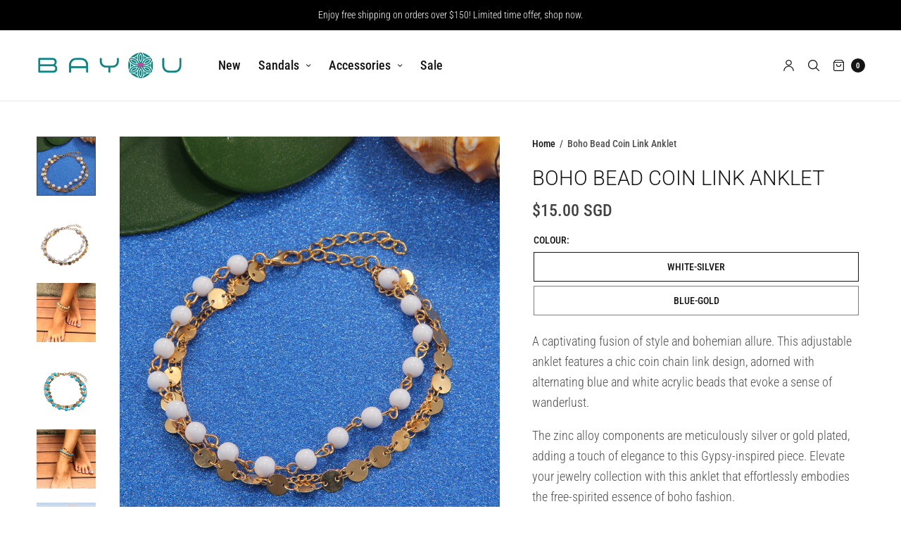

--- FILE ---
content_type: text/html; charset=utf-8
request_url: https://bayousole.com/products/boho-bead-coin-link-anklet?view=quick_view
body_size: 29563
content:
<!doctype html><html class="no-js" lang="en" dir="ltr">
<head>
	<meta charset="utf-8">
	<meta http-equiv="X-UA-Compatible" content="IE=edge,chrome=1">
	<meta name="viewport" content="width=device-width, initial-scale=1, maximum-scale=5, viewport-fit=cover">
	<link rel="canonical" href="https://bayousole.com/products/boho-bead-coin-link-anklet">
	<link rel="preconnect" href="https://cdn.shopify.com" crossorigin>
	<link rel="preload" as="style" href="//bayousole.com/cdn/shop/t/23/assets/app.css?v=163269709760173037541742198742">
<link rel="preload" as="script" href="//bayousole.com/cdn/shop/t/23/assets/vendor.min.js?v=33481944222199837711742198743">
<link rel="preload" as="script" href="//bayousole.com/cdn/shop/t/23/assets/header.min.js?v=172338102035729708031742198743">
<link rel="preload" as="script" href="//bayousole.com/cdn/shop/t/23/assets/app.min.js?v=176938839107203747651742198742">
<link rel="preload" as="style" href="//bayousole.com/cdn/shop/t/23/assets/productpage.css?v=153382165625781418101742198743">
<link rel="preload" as="image" href="//bayousole.com/cdn/shop/products/White_20x_crop_center.jpg?v=1706761633" imagesrcset="//bayousole.com/cdn/shop/products/White_320x_crop_center.jpg?v=1706761633 320w,//bayousole.com/cdn/shop/products/White_640x_crop_center.jpg?v=1706761633 640w,//bayousole.com/cdn/shop/products/White_960x_crop_center.jpg?v=1706761633 960w,//bayousole.com/cdn/shop/products/White_1310x_crop_center.jpg?v=1706761633 1310w" imagesizes="auto">


<link rel="icon" type="image/png" href="//bayousole.com/cdn/shop/files/Bayou-Fuschia-favicon.jpg?crop=center&height=32&v=1613674377&width=32"><title>Boho Bead Coin Link Anklet &ndash; BAYOU</title>

	
	<meta name="description" content="A captivating fusion of style and bohemian allure. This adjustable anklet features a chic coin chain link design, adorned with alternating blue and white acrylic beads that evoke a sense of wanderlust. The zinc alloy components are meticulously silver or gold plated, adding a touch of elegance to this Gypsy-inspired pi">
	
<link rel="preconnect" href="https://fonts.shopifycdn.com" crossorigin>

<meta property="og:site_name" content="BAYOU">
<meta property="og:url" content="https://bayousole.com/products/boho-bead-coin-link-anklet">
<meta property="og:title" content="Boho Bead Coin Link Anklet">
<meta property="og:type" content="product">
<meta property="og:description" content="A captivating fusion of style and bohemian allure. This adjustable anklet features a chic coin chain link design, adorned with alternating blue and white acrylic beads that evoke a sense of wanderlust. The zinc alloy components are meticulously silver or gold plated, adding a touch of elegance to this Gypsy-inspired pi"><meta property="og:image" content="http://bayousole.com/cdn/shop/files/PhotoRoom-20240130_132633_1_copy.jpg?v=1706761633">
  <meta property="og:image:secure_url" content="https://bayousole.com/cdn/shop/files/PhotoRoom-20240130_132633_1_copy.jpg?v=1706761633">
  <meta property="og:image:width" content="1000">
  <meta property="og:image:height" content="1000"><meta property="og:price:amount" content="15.00">
  <meta property="og:price:currency" content="SGD"><meta name="twitter:card" content="summary_large_image">
<meta name="twitter:title" content="Boho Bead Coin Link Anklet">
<meta name="twitter:description" content="A captivating fusion of style and bohemian allure. This adjustable anklet features a chic coin chain link design, adorned with alternating blue and white acrylic beads that evoke a sense of wanderlust. The zinc alloy components are meticulously silver or gold plated, adding a touch of elegance to this Gypsy-inspired pi">


	<link href="//bayousole.com/cdn/shop/t/23/assets/app.css?v=163269709760173037541742198742" rel="stylesheet" type="text/css" media="all" />
	
	<style data-shopify>
	

	@font-face {
  font-family: "Roboto Condensed";
  font-weight: 300;
  font-style: normal;
  font-display: swap;
  src: url("//bayousole.com/cdn/fonts/roboto_condensed/robotocondensed_n3.38291bb39188492034837c889e515fe4214c9ab1.woff2") format("woff2"),
       url("//bayousole.com/cdn/fonts/roboto_condensed/robotocondensed_n3.972a2971396f541bcf7e65620ec6e435f27c381b.woff") format("woff");
}

@font-face {
  font-family: "Roboto Condensed";
  font-weight: 500;
  font-style: normal;
  font-display: swap;
  src: url("//bayousole.com/cdn/fonts/roboto_condensed/robotocondensed_n5.753e8e75cdb3aced074986880588a95576768e7a.woff2") format("woff2"),
       url("//bayousole.com/cdn/fonts/roboto_condensed/robotocondensed_n5.d077911a9ecebd041d38bbe886c8dc56d626fe74.woff") format("woff");
}

@font-face {
  font-family: "Roboto Condensed";
  font-weight: 600;
  font-style: normal;
  font-display: swap;
  src: url("//bayousole.com/cdn/fonts/roboto_condensed/robotocondensed_n6.c516dc992de767fe135f0d2baded23e033d4e3ea.woff2") format("woff2"),
       url("//bayousole.com/cdn/fonts/roboto_condensed/robotocondensed_n6.881fbb9b185667f58f34ac71cbecd9f5ba6c3efe.woff") format("woff");
}

@font-face {
  font-family: "Roboto Condensed";
  font-weight: 300;
  font-style: italic;
  font-display: swap;
  src: url("//bayousole.com/cdn/fonts/roboto_condensed/robotocondensed_i3.2f8eacac61501c12e1e57f3c3096c3f050881d7c.woff2") format("woff2"),
       url("//bayousole.com/cdn/fonts/roboto_condensed/robotocondensed_i3.851e67b855eeeb8dbbd2de2af5aab24e34569419.woff") format("woff");
}

@font-face {
  font-family: "Roboto Condensed";
  font-weight: 600;
  font-style: italic;
  font-display: swap;
  src: url("//bayousole.com/cdn/fonts/roboto_condensed/robotocondensed_i6.c9770aa95711259894f917065fd1d7cc3bcfa122.woff2") format("woff2"),
       url("//bayousole.com/cdn/fonts/roboto_condensed/robotocondensed_i6.cc02aa89ebb03a4bf4511145d33241da8320978a.woff") format("woff");
}


		@font-face {
  font-family: Roboto;
  font-weight: 300;
  font-style: normal;
  font-display: swap;
  src: url("//bayousole.com/cdn/fonts/roboto/roboto_n3.9ac06d5955eb603264929711f38e40623ddc14db.woff2") format("woff2"),
       url("//bayousole.com/cdn/fonts/roboto/roboto_n3.797df4bf78042ba6106158fcf6a8d0e116fbfdae.woff") format("woff");
}


		@font-face {
  font-family: Roboto;
  font-weight: 300;
  font-style: normal;
  font-display: swap;
  src: url("//bayousole.com/cdn/fonts/roboto/roboto_n3.9ac06d5955eb603264929711f38e40623ddc14db.woff2") format("woff2"),
       url("//bayousole.com/cdn/fonts/roboto/roboto_n3.797df4bf78042ba6106158fcf6a8d0e116fbfdae.woff") format("woff");
}


		@font-face {
  font-family: Roboto;
  font-weight: 300;
  font-style: normal;
  font-display: swap;
  src: url("//bayousole.com/cdn/fonts/roboto/roboto_n3.9ac06d5955eb603264929711f38e40623ddc14db.woff2") format("woff2"),
       url("//bayousole.com/cdn/fonts/roboto/roboto_n3.797df4bf78042ba6106158fcf6a8d0e116fbfdae.woff") format("woff");
}

h1,h2,h3,h4,h5,h6,
	.h1,.h2,.h3,.h4,.h5,.h6,
	.h1-large, .h1-xlarge,
	.cart-product-link {
		font-style: normal;
		font-weight: 300;
		font-family: Roboto, sans-serif;
	}
	body,
	p {
		font-style: normal;
		font-weight: 300;
		font-family: "Roboto Condensed", sans-serif;
	}
	:root {
		--announcement-height: 0px;
  	--header-height: 75px;

		--font-body-scale: 1.1;
		--font-body-medium-weight: 500;
    --font-body-bold-weight: 600;
		--font-heading-scale: 1.0;
		--font-button-scale: 0.9;

		--bg-drawer: rgba(192, 192, 192, 0.6);

		--color-text: #151515;
		--color-text-rgb: 21,21,21;
		--color-heading: #151515;
		--bg-body: #ffffff;
		--bg-body--darken: #f2f2f2;
		--bg-body-rgb: 255,255,255;

		--color-link: #151515;
		--color-link-hover: #666666;

		--color-border:  #eaeaea;
		--color-stars: #151515;
		--color-price: #444;
		--color-price-discounted: #6D6D6D;

		--cart-remove: #db4141;

		--button-solid-bg: #07a69d;
		--button-solid-bg-hover: #09d7cb;
		--button-solid-text: #ffffff;
		--outline-button-color: #07a69d;

		--button-border-radius: 0px;
		--color-badge-preorder: #666666;

		--color-inventory-instock: #279A4B;
		--color-inventory-lowstock: #FB9E5B;

		--shopify-accelerated-checkout-button-block-size: 46px;
		--shopify-accelerated-checkout-inline-alignment: center;
		--shopify-accelerated-checkout-skeleton-animation-duration: 0.25s;
		--shopify-accelerated-checkout-button-border-radius: 0px;
	}

	.badge {
		color: #ffffff;
	}
	.badge.onsale {
		background-color: #f34040;
	}
	.badge.out-of-stock {
		background-color: #8e8e8e;
	}
	
	.form-notification.error {
		background-color: #f34040;
	}
	.form-notification.error,
	.form-notification.error a {
		color: #ffffff;
	}
	.form-notification.success {
		background-color: #02b249;
	}
	.form-notification.success,
	.form-notification.success a {
		color: #151515;
	}
	.header:not(.fixed),
	.header.hover,
	.header:hover {
		background-color: #ffffff;
	}
	.header #cart-drawer-toggle .float_count {
		color: #ffffff;
	}
	.thb-full-menu .sub-menu,
	.mega-menu-promotion h6 {
		background-color: #ffffff;
	}
	.header.light-title:hover a,
	.header.light-title.hover a,
	.header:not(.light-title) a {
		color: #151515;
	}
	.header #cart-drawer-toggle .float_count {
		background: #151515;
	}
	.thb-full-menu>li a:before {
		border-color: #151515;
	}
	.header.light-title:hover a:hover,
	.header.light-title.hover a:hover,
	.header:not(.light-title) a:hover {
		color: #666666;
	}
	.header #cart-drawer-toggle svg {
		stroke: #151515;
	}
	.header #quick_profile svg,
	.header .search-modal__button svg {
		fill: #151515;
	}
	.mobile-toggle span {
		background: #151515;
	}
	.side-panel header {
		background-color: #f4f4f4;
	}
	.side-panel header h6 {
		color: #151515;
	}
	.side-panel header svg {
		fill: #151515;
	}
	@media only screen and (max-width: 767px) {
		.section-margin {
			margin: 15px 0;
		}
		.thb-product-detail.product {
			margin-bottom: 15px;
		}
		.section-spacing {
			padding: 15px 0;
		}
	}
	@media only screen and (min-width: 768px) {
		.section-margin {
			margin: 40px 0;
		}
		.thb-product-detail:not(.section-no-bottom-margin) {
			margin-bottom: 40px !important;
		}
		.section-spacing {
			padding: 40px 0;
		}
	}
	.products .product h3 {
		font-size: 10px;
	}
	.thb-full-menu,
	.header .account-holder a {
		font-size: 18px;
	}.badge {
		border-radius: 0px;
	}.thb-product-detail .product-information .stock.out-of-stock {
		border-color: #db4141;
		color: #db4141;
	}



</style>


	<script src="//bayousole.com/cdn/shop/t/23/assets/vendor.min.js?v=33481944222199837711742198743" type="text/javascript"></script>
	<script>
		window.theme = window.theme || {};
		theme = {
			variantStrings: {
				addToCart: `Add to cart`,
        soldOut: `Sold out`,
        unavailable: `Unavailable`,
        preOrder: `Pre-order`,
			},
			strings: {
				requiresTerms: `You must agree with the terms and conditions of sales to check out`,
				addToCart: `Add to cart`,
				addingToCart: `Adding to cart`,
				shippingEstimatorNoResults: `Sorry, we do not ship to your address.`,
				shippingEstimatorOneResult: `There is one shipping rate for your address:`,
				shippingEstimatorMultipleResults: `There are several shipping rates for your address:`,
				shippingEstimatorError: `One or more error occurred while retrieving shipping rates:`
			},
			settings: {
				money_with_currency_format:"\u003cspan class=money\u003e${{amount}}\u003c\/span\u003e",
				cart_drawer:true},
			routes: {
				root_url: '/',
				search_url: '/search',
				predictive_search_url: '/search/suggest',
				cart_url: '/cart',
				cart_add_url: '/cart/add',
				cart_change_url: '/cart/change',
				cart_update_url: '/cart/update',
			}
		};
	</script>
	<script>window.performance && window.performance.mark && window.performance.mark('shopify.content_for_header.start');</script><meta id="shopify-digital-wallet" name="shopify-digital-wallet" content="/21769060452/digital_wallets/dialog">
<meta name="shopify-checkout-api-token" content="820c042fe8477143ab1467ac1aa04c5a">
<meta id="in-context-paypal-metadata" data-shop-id="21769060452" data-venmo-supported="false" data-environment="production" data-locale="en_US" data-paypal-v4="true" data-currency="SGD">
<link rel="alternate" type="application/json+oembed" href="https://bayousole.com/products/boho-bead-coin-link-anklet.oembed">
<script async="async" src="/checkouts/internal/preloads.js?locale=en-SG"></script>
<script id="shopify-features" type="application/json">{"accessToken":"820c042fe8477143ab1467ac1aa04c5a","betas":["rich-media-storefront-analytics"],"domain":"bayousole.com","predictiveSearch":true,"shopId":21769060452,"locale":"en"}</script>
<script>var Shopify = Shopify || {};
Shopify.shop = "bayousole.myshopify.com";
Shopify.locale = "en";
Shopify.currency = {"active":"SGD","rate":"1.0"};
Shopify.country = "SG";
Shopify.theme = {"name":"w co Emp - 17 March 2025","id":143081701575,"schema_name":"North","schema_version":"6.1.0","theme_store_id":1460,"role":"main"};
Shopify.theme.handle = "null";
Shopify.theme.style = {"id":null,"handle":null};
Shopify.cdnHost = "bayousole.com/cdn";
Shopify.routes = Shopify.routes || {};
Shopify.routes.root = "/";</script>
<script type="module">!function(o){(o.Shopify=o.Shopify||{}).modules=!0}(window);</script>
<script>!function(o){function n(){var o=[];function n(){o.push(Array.prototype.slice.apply(arguments))}return n.q=o,n}var t=o.Shopify=o.Shopify||{};t.loadFeatures=n(),t.autoloadFeatures=n()}(window);</script>
<script id="shop-js-analytics" type="application/json">{"pageType":"product"}</script>
<script defer="defer" async type="module" src="//bayousole.com/cdn/shopifycloud/shop-js/modules/v2/client.init-shop-cart-sync_BApSsMSl.en.esm.js"></script>
<script defer="defer" async type="module" src="//bayousole.com/cdn/shopifycloud/shop-js/modules/v2/chunk.common_CBoos6YZ.esm.js"></script>
<script type="module">
  await import("//bayousole.com/cdn/shopifycloud/shop-js/modules/v2/client.init-shop-cart-sync_BApSsMSl.en.esm.js");
await import("//bayousole.com/cdn/shopifycloud/shop-js/modules/v2/chunk.common_CBoos6YZ.esm.js");

  window.Shopify.SignInWithShop?.initShopCartSync?.({"fedCMEnabled":true,"windoidEnabled":true});

</script>
<script>(function() {
  var isLoaded = false;
  function asyncLoad() {
    if (isLoaded) return;
    isLoaded = true;
    var urls = ["https:\/\/cdn.shopify.com\/s\/files\/1\/0683\/1371\/0892\/files\/splmn-shopify-prod-August-31.min.js?v=1693985059\u0026shop=bayousole.myshopify.com","https:\/\/cdn.hextom.com\/js\/freeshippingbar.js?shop=bayousole.myshopify.com"];
    for (var i = 0; i < urls.length; i++) {
      var s = document.createElement('script');
      s.type = 'text/javascript';
      s.async = true;
      s.src = urls[i];
      var x = document.getElementsByTagName('script')[0];
      x.parentNode.insertBefore(s, x);
    }
  };
  if(window.attachEvent) {
    window.attachEvent('onload', asyncLoad);
  } else {
    window.addEventListener('load', asyncLoad, false);
  }
})();</script>
<script id="__st">var __st={"a":21769060452,"offset":28800,"reqid":"605b3b6f-82c3-4bd9-8677-6a634152e1b0-1768848568","pageurl":"bayousole.com\/products\/boho-bead-coin-link-anklet?view=quick_view","u":"1442fad81b9b","p":"product","rtyp":"product","rid":2799096922212};</script>
<script>window.ShopifyPaypalV4VisibilityTracking = true;</script>
<script id="captcha-bootstrap">!function(){'use strict';const t='contact',e='account',n='new_comment',o=[[t,t],['blogs',n],['comments',n],[t,'customer']],c=[[e,'customer_login'],[e,'guest_login'],[e,'recover_customer_password'],[e,'create_customer']],r=t=>t.map((([t,e])=>`form[action*='/${t}']:not([data-nocaptcha='true']) input[name='form_type'][value='${e}']`)).join(','),a=t=>()=>t?[...document.querySelectorAll(t)].map((t=>t.form)):[];function s(){const t=[...o],e=r(t);return a(e)}const i='password',u='form_key',d=['recaptcha-v3-token','g-recaptcha-response','h-captcha-response',i],f=()=>{try{return window.sessionStorage}catch{return}},m='__shopify_v',_=t=>t.elements[u];function p(t,e,n=!1){try{const o=window.sessionStorage,c=JSON.parse(o.getItem(e)),{data:r}=function(t){const{data:e,action:n}=t;return t[m]||n?{data:e,action:n}:{data:t,action:n}}(c);for(const[e,n]of Object.entries(r))t.elements[e]&&(t.elements[e].value=n);n&&o.removeItem(e)}catch(o){console.error('form repopulation failed',{error:o})}}const l='form_type',E='cptcha';function T(t){t.dataset[E]=!0}const w=window,h=w.document,L='Shopify',v='ce_forms',y='captcha';let A=!1;((t,e)=>{const n=(g='f06e6c50-85a8-45c8-87d0-21a2b65856fe',I='https://cdn.shopify.com/shopifycloud/storefront-forms-hcaptcha/ce_storefront_forms_captcha_hcaptcha.v1.5.2.iife.js',D={infoText:'Protected by hCaptcha',privacyText:'Privacy',termsText:'Terms'},(t,e,n)=>{const o=w[L][v],c=o.bindForm;if(c)return c(t,g,e,D).then(n);var r;o.q.push([[t,g,e,D],n]),r=I,A||(h.body.append(Object.assign(h.createElement('script'),{id:'captcha-provider',async:!0,src:r})),A=!0)});var g,I,D;w[L]=w[L]||{},w[L][v]=w[L][v]||{},w[L][v].q=[],w[L][y]=w[L][y]||{},w[L][y].protect=function(t,e){n(t,void 0,e),T(t)},Object.freeze(w[L][y]),function(t,e,n,w,h,L){const[v,y,A,g]=function(t,e,n){const i=e?o:[],u=t?c:[],d=[...i,...u],f=r(d),m=r(i),_=r(d.filter((([t,e])=>n.includes(e))));return[a(f),a(m),a(_),s()]}(w,h,L),I=t=>{const e=t.target;return e instanceof HTMLFormElement?e:e&&e.form},D=t=>v().includes(t);t.addEventListener('submit',(t=>{const e=I(t);if(!e)return;const n=D(e)&&!e.dataset.hcaptchaBound&&!e.dataset.recaptchaBound,o=_(e),c=g().includes(e)&&(!o||!o.value);(n||c)&&t.preventDefault(),c&&!n&&(function(t){try{if(!f())return;!function(t){const e=f();if(!e)return;const n=_(t);if(!n)return;const o=n.value;o&&e.removeItem(o)}(t);const e=Array.from(Array(32),(()=>Math.random().toString(36)[2])).join('');!function(t,e){_(t)||t.append(Object.assign(document.createElement('input'),{type:'hidden',name:u})),t.elements[u].value=e}(t,e),function(t,e){const n=f();if(!n)return;const o=[...t.querySelectorAll(`input[type='${i}']`)].map((({name:t})=>t)),c=[...d,...o],r={};for(const[a,s]of new FormData(t).entries())c.includes(a)||(r[a]=s);n.setItem(e,JSON.stringify({[m]:1,action:t.action,data:r}))}(t,e)}catch(e){console.error('failed to persist form',e)}}(e),e.submit())}));const S=(t,e)=>{t&&!t.dataset[E]&&(n(t,e.some((e=>e===t))),T(t))};for(const o of['focusin','change'])t.addEventListener(o,(t=>{const e=I(t);D(e)&&S(e,y())}));const B=e.get('form_key'),M=e.get(l),P=B&&M;t.addEventListener('DOMContentLoaded',(()=>{const t=y();if(P)for(const e of t)e.elements[l].value===M&&p(e,B);[...new Set([...A(),...v().filter((t=>'true'===t.dataset.shopifyCaptcha))])].forEach((e=>S(e,t)))}))}(h,new URLSearchParams(w.location.search),n,t,e,['guest_login'])})(!0,!0)}();</script>
<script integrity="sha256-4kQ18oKyAcykRKYeNunJcIwy7WH5gtpwJnB7kiuLZ1E=" data-source-attribution="shopify.loadfeatures" defer="defer" src="//bayousole.com/cdn/shopifycloud/storefront/assets/storefront/load_feature-a0a9edcb.js" crossorigin="anonymous"></script>
<script data-source-attribution="shopify.dynamic_checkout.dynamic.init">var Shopify=Shopify||{};Shopify.PaymentButton=Shopify.PaymentButton||{isStorefrontPortableWallets:!0,init:function(){window.Shopify.PaymentButton.init=function(){};var t=document.createElement("script");t.src="https://bayousole.com/cdn/shopifycloud/portable-wallets/latest/portable-wallets.en.js",t.type="module",document.head.appendChild(t)}};
</script>
<script data-source-attribution="shopify.dynamic_checkout.buyer_consent">
  function portableWalletsHideBuyerConsent(e){var t=document.getElementById("shopify-buyer-consent"),n=document.getElementById("shopify-subscription-policy-button");t&&n&&(t.classList.add("hidden"),t.setAttribute("aria-hidden","true"),n.removeEventListener("click",e))}function portableWalletsShowBuyerConsent(e){var t=document.getElementById("shopify-buyer-consent"),n=document.getElementById("shopify-subscription-policy-button");t&&n&&(t.classList.remove("hidden"),t.removeAttribute("aria-hidden"),n.addEventListener("click",e))}window.Shopify?.PaymentButton&&(window.Shopify.PaymentButton.hideBuyerConsent=portableWalletsHideBuyerConsent,window.Shopify.PaymentButton.showBuyerConsent=portableWalletsShowBuyerConsent);
</script>
<script>
  function portableWalletsCleanup(e){e&&e.src&&console.error("Failed to load portable wallets script "+e.src);var t=document.querySelectorAll("shopify-accelerated-checkout .shopify-payment-button__skeleton, shopify-accelerated-checkout-cart .wallet-cart-button__skeleton"),e=document.getElementById("shopify-buyer-consent");for(let e=0;e<t.length;e++)t[e].remove();e&&e.remove()}function portableWalletsNotLoadedAsModule(e){e instanceof ErrorEvent&&"string"==typeof e.message&&e.message.includes("import.meta")&&"string"==typeof e.filename&&e.filename.includes("portable-wallets")&&(window.removeEventListener("error",portableWalletsNotLoadedAsModule),window.Shopify.PaymentButton.failedToLoad=e,"loading"===document.readyState?document.addEventListener("DOMContentLoaded",window.Shopify.PaymentButton.init):window.Shopify.PaymentButton.init())}window.addEventListener("error",portableWalletsNotLoadedAsModule);
</script>

<script type="module" src="https://bayousole.com/cdn/shopifycloud/portable-wallets/latest/portable-wallets.en.js" onError="portableWalletsCleanup(this)" crossorigin="anonymous"></script>
<script nomodule>
  document.addEventListener("DOMContentLoaded", portableWalletsCleanup);
</script>

<link id="shopify-accelerated-checkout-styles" rel="stylesheet" media="screen" href="https://bayousole.com/cdn/shopifycloud/portable-wallets/latest/accelerated-checkout-backwards-compat.css" crossorigin="anonymous">
<style id="shopify-accelerated-checkout-cart">
        #shopify-buyer-consent {
  margin-top: 1em;
  display: inline-block;
  width: 100%;
}

#shopify-buyer-consent.hidden {
  display: none;
}

#shopify-subscription-policy-button {
  background: none;
  border: none;
  padding: 0;
  text-decoration: underline;
  font-size: inherit;
  cursor: pointer;
}

#shopify-subscription-policy-button::before {
  box-shadow: none;
}

      </style>

<script>window.performance && window.performance.mark && window.performance.mark('shopify.content_for_header.end');</script> <!-- Header hook for plugins -->

	<script>document.documentElement.className = document.documentElement.className.replace('no-js', 'js');</script>
	
<link href="https://monorail-edge.shopifysvc.com" rel="dns-prefetch">
<script>(function(){if ("sendBeacon" in navigator && "performance" in window) {try {var session_token_from_headers = performance.getEntriesByType('navigation')[0].serverTiming.find(x => x.name == '_s').description;} catch {var session_token_from_headers = undefined;}var session_cookie_matches = document.cookie.match(/_shopify_s=([^;]*)/);var session_token_from_cookie = session_cookie_matches && session_cookie_matches.length === 2 ? session_cookie_matches[1] : "";var session_token = session_token_from_headers || session_token_from_cookie || "";function handle_abandonment_event(e) {var entries = performance.getEntries().filter(function(entry) {return /monorail-edge.shopifysvc.com/.test(entry.name);});if (!window.abandonment_tracked && entries.length === 0) {window.abandonment_tracked = true;var currentMs = Date.now();var navigation_start = performance.timing.navigationStart;var payload = {shop_id: 21769060452,url: window.location.href,navigation_start,duration: currentMs - navigation_start,session_token,page_type: "product"};window.navigator.sendBeacon("https://monorail-edge.shopifysvc.com/v1/produce", JSON.stringify({schema_id: "online_store_buyer_site_abandonment/1.1",payload: payload,metadata: {event_created_at_ms: currentMs,event_sent_at_ms: currentMs}}));}}window.addEventListener('pagehide', handle_abandonment_event);}}());</script>
<script id="web-pixels-manager-setup">(function e(e,d,r,n,o){if(void 0===o&&(o={}),!Boolean(null===(a=null===(i=window.Shopify)||void 0===i?void 0:i.analytics)||void 0===a?void 0:a.replayQueue)){var i,a;window.Shopify=window.Shopify||{};var t=window.Shopify;t.analytics=t.analytics||{};var s=t.analytics;s.replayQueue=[],s.publish=function(e,d,r){return s.replayQueue.push([e,d,r]),!0};try{self.performance.mark("wpm:start")}catch(e){}var l=function(){var e={modern:/Edge?\/(1{2}[4-9]|1[2-9]\d|[2-9]\d{2}|\d{4,})\.\d+(\.\d+|)|Firefox\/(1{2}[4-9]|1[2-9]\d|[2-9]\d{2}|\d{4,})\.\d+(\.\d+|)|Chrom(ium|e)\/(9{2}|\d{3,})\.\d+(\.\d+|)|(Maci|X1{2}).+ Version\/(15\.\d+|(1[6-9]|[2-9]\d|\d{3,})\.\d+)([,.]\d+|)( \(\w+\)|)( Mobile\/\w+|) Safari\/|Chrome.+OPR\/(9{2}|\d{3,})\.\d+\.\d+|(CPU[ +]OS|iPhone[ +]OS|CPU[ +]iPhone|CPU IPhone OS|CPU iPad OS)[ +]+(15[._]\d+|(1[6-9]|[2-9]\d|\d{3,})[._]\d+)([._]\d+|)|Android:?[ /-](13[3-9]|1[4-9]\d|[2-9]\d{2}|\d{4,})(\.\d+|)(\.\d+|)|Android.+Firefox\/(13[5-9]|1[4-9]\d|[2-9]\d{2}|\d{4,})\.\d+(\.\d+|)|Android.+Chrom(ium|e)\/(13[3-9]|1[4-9]\d|[2-9]\d{2}|\d{4,})\.\d+(\.\d+|)|SamsungBrowser\/([2-9]\d|\d{3,})\.\d+/,legacy:/Edge?\/(1[6-9]|[2-9]\d|\d{3,})\.\d+(\.\d+|)|Firefox\/(5[4-9]|[6-9]\d|\d{3,})\.\d+(\.\d+|)|Chrom(ium|e)\/(5[1-9]|[6-9]\d|\d{3,})\.\d+(\.\d+|)([\d.]+$|.*Safari\/(?![\d.]+ Edge\/[\d.]+$))|(Maci|X1{2}).+ Version\/(10\.\d+|(1[1-9]|[2-9]\d|\d{3,})\.\d+)([,.]\d+|)( \(\w+\)|)( Mobile\/\w+|) Safari\/|Chrome.+OPR\/(3[89]|[4-9]\d|\d{3,})\.\d+\.\d+|(CPU[ +]OS|iPhone[ +]OS|CPU[ +]iPhone|CPU IPhone OS|CPU iPad OS)[ +]+(10[._]\d+|(1[1-9]|[2-9]\d|\d{3,})[._]\d+)([._]\d+|)|Android:?[ /-](13[3-9]|1[4-9]\d|[2-9]\d{2}|\d{4,})(\.\d+|)(\.\d+|)|Mobile Safari.+OPR\/([89]\d|\d{3,})\.\d+\.\d+|Android.+Firefox\/(13[5-9]|1[4-9]\d|[2-9]\d{2}|\d{4,})\.\d+(\.\d+|)|Android.+Chrom(ium|e)\/(13[3-9]|1[4-9]\d|[2-9]\d{2}|\d{4,})\.\d+(\.\d+|)|Android.+(UC? ?Browser|UCWEB|U3)[ /]?(15\.([5-9]|\d{2,})|(1[6-9]|[2-9]\d|\d{3,})\.\d+)\.\d+|SamsungBrowser\/(5\.\d+|([6-9]|\d{2,})\.\d+)|Android.+MQ{2}Browser\/(14(\.(9|\d{2,})|)|(1[5-9]|[2-9]\d|\d{3,})(\.\d+|))(\.\d+|)|K[Aa][Ii]OS\/(3\.\d+|([4-9]|\d{2,})\.\d+)(\.\d+|)/},d=e.modern,r=e.legacy,n=navigator.userAgent;return n.match(d)?"modern":n.match(r)?"legacy":"unknown"}(),u="modern"===l?"modern":"legacy",c=(null!=n?n:{modern:"",legacy:""})[u],f=function(e){return[e.baseUrl,"/wpm","/b",e.hashVersion,"modern"===e.buildTarget?"m":"l",".js"].join("")}({baseUrl:d,hashVersion:r,buildTarget:u}),m=function(e){var d=e.version,r=e.bundleTarget,n=e.surface,o=e.pageUrl,i=e.monorailEndpoint;return{emit:function(e){var a=e.status,t=e.errorMsg,s=(new Date).getTime(),l=JSON.stringify({metadata:{event_sent_at_ms:s},events:[{schema_id:"web_pixels_manager_load/3.1",payload:{version:d,bundle_target:r,page_url:o,status:a,surface:n,error_msg:t},metadata:{event_created_at_ms:s}}]});if(!i)return console&&console.warn&&console.warn("[Web Pixels Manager] No Monorail endpoint provided, skipping logging."),!1;try{return self.navigator.sendBeacon.bind(self.navigator)(i,l)}catch(e){}var u=new XMLHttpRequest;try{return u.open("POST",i,!0),u.setRequestHeader("Content-Type","text/plain"),u.send(l),!0}catch(e){return console&&console.warn&&console.warn("[Web Pixels Manager] Got an unhandled error while logging to Monorail."),!1}}}}({version:r,bundleTarget:l,surface:e.surface,pageUrl:self.location.href,monorailEndpoint:e.monorailEndpoint});try{o.browserTarget=l,function(e){var d=e.src,r=e.async,n=void 0===r||r,o=e.onload,i=e.onerror,a=e.sri,t=e.scriptDataAttributes,s=void 0===t?{}:t,l=document.createElement("script"),u=document.querySelector("head"),c=document.querySelector("body");if(l.async=n,l.src=d,a&&(l.integrity=a,l.crossOrigin="anonymous"),s)for(var f in s)if(Object.prototype.hasOwnProperty.call(s,f))try{l.dataset[f]=s[f]}catch(e){}if(o&&l.addEventListener("load",o),i&&l.addEventListener("error",i),u)u.appendChild(l);else{if(!c)throw new Error("Did not find a head or body element to append the script");c.appendChild(l)}}({src:f,async:!0,onload:function(){if(!function(){var e,d;return Boolean(null===(d=null===(e=window.Shopify)||void 0===e?void 0:e.analytics)||void 0===d?void 0:d.initialized)}()){var d=window.webPixelsManager.init(e)||void 0;if(d){var r=window.Shopify.analytics;r.replayQueue.forEach((function(e){var r=e[0],n=e[1],o=e[2];d.publishCustomEvent(r,n,o)})),r.replayQueue=[],r.publish=d.publishCustomEvent,r.visitor=d.visitor,r.initialized=!0}}},onerror:function(){return m.emit({status:"failed",errorMsg:"".concat(f," has failed to load")})},sri:function(e){var d=/^sha384-[A-Za-z0-9+/=]+$/;return"string"==typeof e&&d.test(e)}(c)?c:"",scriptDataAttributes:o}),m.emit({status:"loading"})}catch(e){m.emit({status:"failed",errorMsg:(null==e?void 0:e.message)||"Unknown error"})}}})({shopId: 21769060452,storefrontBaseUrl: "https://bayousole.com",extensionsBaseUrl: "https://extensions.shopifycdn.com/cdn/shopifycloud/web-pixels-manager",monorailEndpoint: "https://monorail-edge.shopifysvc.com/unstable/produce_batch",surface: "storefront-renderer",enabledBetaFlags: ["2dca8a86"],webPixelsConfigList: [{"id":"61309127","eventPayloadVersion":"v1","runtimeContext":"LAX","scriptVersion":"1","type":"CUSTOM","privacyPurposes":["MARKETING"],"name":"Meta pixel (migrated)"},{"id":"shopify-app-pixel","configuration":"{}","eventPayloadVersion":"v1","runtimeContext":"STRICT","scriptVersion":"0450","apiClientId":"shopify-pixel","type":"APP","privacyPurposes":["ANALYTICS","MARKETING"]},{"id":"shopify-custom-pixel","eventPayloadVersion":"v1","runtimeContext":"LAX","scriptVersion":"0450","apiClientId":"shopify-pixel","type":"CUSTOM","privacyPurposes":["ANALYTICS","MARKETING"]}],isMerchantRequest: false,initData: {"shop":{"name":"BAYOU","paymentSettings":{"currencyCode":"SGD"},"myshopifyDomain":"bayousole.myshopify.com","countryCode":"SG","storefrontUrl":"https:\/\/bayousole.com"},"customer":null,"cart":null,"checkout":null,"productVariants":[{"price":{"amount":15.0,"currencyCode":"SGD"},"product":{"title":"Boho Bead Coin Link Anklet","vendor":"BAYOU","id":"2799096922212","untranslatedTitle":"Boho Bead Coin Link Anklet","url":"\/products\/boho-bead-coin-link-anklet","type":"Accessories"},"id":"24208186867812","image":{"src":"\/\/bayousole.com\/cdn\/shop\/products\/White.jpg?v=1706761633"},"sku":"A1-Boho-B-WT","title":"White-Silver","untranslatedTitle":"White-Silver"},{"price":{"amount":15.0,"currencyCode":"SGD"},"product":{"title":"Boho Bead Coin Link Anklet","vendor":"BAYOU","id":"2799096922212","untranslatedTitle":"Boho Bead Coin Link Anklet","url":"\/products\/boho-bead-coin-link-anklet","type":"Accessories"},"id":"24208186900580","image":{"src":"\/\/bayousole.com\/cdn\/shop\/products\/Blue_9bd94266-e611-4ea9-9c0d-8b586814ba73.jpg?v=1706761633"},"sku":"A1-Boho-B-BL","title":"Blue-Gold","untranslatedTitle":"Blue-Gold"}],"purchasingCompany":null},},"https://bayousole.com/cdn","fcfee988w5aeb613cpc8e4bc33m6693e112",{"modern":"","legacy":""},{"shopId":"21769060452","storefrontBaseUrl":"https:\/\/bayousole.com","extensionBaseUrl":"https:\/\/extensions.shopifycdn.com\/cdn\/shopifycloud\/web-pixels-manager","surface":"storefront-renderer","enabledBetaFlags":"[\"2dca8a86\"]","isMerchantRequest":"false","hashVersion":"fcfee988w5aeb613cpc8e4bc33m6693e112","publish":"custom","events":"[[\"page_viewed\",{}],[\"product_viewed\",{\"productVariant\":{\"price\":{\"amount\":15.0,\"currencyCode\":\"SGD\"},\"product\":{\"title\":\"Boho Bead Coin Link Anklet\",\"vendor\":\"BAYOU\",\"id\":\"2799096922212\",\"untranslatedTitle\":\"Boho Bead Coin Link Anklet\",\"url\":\"\/products\/boho-bead-coin-link-anklet\",\"type\":\"Accessories\"},\"id\":\"24208186867812\",\"image\":{\"src\":\"\/\/bayousole.com\/cdn\/shop\/products\/White.jpg?v=1706761633\"},\"sku\":\"A1-Boho-B-WT\",\"title\":\"White-Silver\",\"untranslatedTitle\":\"White-Silver\"}}]]"});</script><script>
  window.ShopifyAnalytics = window.ShopifyAnalytics || {};
  window.ShopifyAnalytics.meta = window.ShopifyAnalytics.meta || {};
  window.ShopifyAnalytics.meta.currency = 'SGD';
  var meta = {"product":{"id":2799096922212,"gid":"gid:\/\/shopify\/Product\/2799096922212","vendor":"BAYOU","type":"Accessories","handle":"boho-bead-coin-link-anklet","variants":[{"id":24208186867812,"price":1500,"name":"Boho Bead Coin Link Anklet - White-Silver","public_title":"White-Silver","sku":"A1-Boho-B-WT"},{"id":24208186900580,"price":1500,"name":"Boho Bead Coin Link Anklet - Blue-Gold","public_title":"Blue-Gold","sku":"A1-Boho-B-BL"}],"remote":false},"page":{"pageType":"product","resourceType":"product","resourceId":2799096922212,"requestId":"605b3b6f-82c3-4bd9-8677-6a634152e1b0-1768848568"}};
  for (var attr in meta) {
    window.ShopifyAnalytics.meta[attr] = meta[attr];
  }
</script>
<script class="analytics">
  (function () {
    var customDocumentWrite = function(content) {
      var jquery = null;

      if (window.jQuery) {
        jquery = window.jQuery;
      } else if (window.Checkout && window.Checkout.$) {
        jquery = window.Checkout.$;
      }

      if (jquery) {
        jquery('body').append(content);
      }
    };

    var hasLoggedConversion = function(token) {
      if (token) {
        return document.cookie.indexOf('loggedConversion=' + token) !== -1;
      }
      return false;
    }

    var setCookieIfConversion = function(token) {
      if (token) {
        var twoMonthsFromNow = new Date(Date.now());
        twoMonthsFromNow.setMonth(twoMonthsFromNow.getMonth() + 2);

        document.cookie = 'loggedConversion=' + token + '; expires=' + twoMonthsFromNow;
      }
    }

    var trekkie = window.ShopifyAnalytics.lib = window.trekkie = window.trekkie || [];
    if (trekkie.integrations) {
      return;
    }
    trekkie.methods = [
      'identify',
      'page',
      'ready',
      'track',
      'trackForm',
      'trackLink'
    ];
    trekkie.factory = function(method) {
      return function() {
        var args = Array.prototype.slice.call(arguments);
        args.unshift(method);
        trekkie.push(args);
        return trekkie;
      };
    };
    for (var i = 0; i < trekkie.methods.length; i++) {
      var key = trekkie.methods[i];
      trekkie[key] = trekkie.factory(key);
    }
    trekkie.load = function(config) {
      trekkie.config = config || {};
      trekkie.config.initialDocumentCookie = document.cookie;
      var first = document.getElementsByTagName('script')[0];
      var script = document.createElement('script');
      script.type = 'text/javascript';
      script.onerror = function(e) {
        var scriptFallback = document.createElement('script');
        scriptFallback.type = 'text/javascript';
        scriptFallback.onerror = function(error) {
                var Monorail = {
      produce: function produce(monorailDomain, schemaId, payload) {
        var currentMs = new Date().getTime();
        var event = {
          schema_id: schemaId,
          payload: payload,
          metadata: {
            event_created_at_ms: currentMs,
            event_sent_at_ms: currentMs
          }
        };
        return Monorail.sendRequest("https://" + monorailDomain + "/v1/produce", JSON.stringify(event));
      },
      sendRequest: function sendRequest(endpointUrl, payload) {
        // Try the sendBeacon API
        if (window && window.navigator && typeof window.navigator.sendBeacon === 'function' && typeof window.Blob === 'function' && !Monorail.isIos12()) {
          var blobData = new window.Blob([payload], {
            type: 'text/plain'
          });

          if (window.navigator.sendBeacon(endpointUrl, blobData)) {
            return true;
          } // sendBeacon was not successful

        } // XHR beacon

        var xhr = new XMLHttpRequest();

        try {
          xhr.open('POST', endpointUrl);
          xhr.setRequestHeader('Content-Type', 'text/plain');
          xhr.send(payload);
        } catch (e) {
          console.log(e);
        }

        return false;
      },
      isIos12: function isIos12() {
        return window.navigator.userAgent.lastIndexOf('iPhone; CPU iPhone OS 12_') !== -1 || window.navigator.userAgent.lastIndexOf('iPad; CPU OS 12_') !== -1;
      }
    };
    Monorail.produce('monorail-edge.shopifysvc.com',
      'trekkie_storefront_load_errors/1.1',
      {shop_id: 21769060452,
      theme_id: 143081701575,
      app_name: "storefront",
      context_url: window.location.href,
      source_url: "//bayousole.com/cdn/s/trekkie.storefront.cd680fe47e6c39ca5d5df5f0a32d569bc48c0f27.min.js"});

        };
        scriptFallback.async = true;
        scriptFallback.src = '//bayousole.com/cdn/s/trekkie.storefront.cd680fe47e6c39ca5d5df5f0a32d569bc48c0f27.min.js';
        first.parentNode.insertBefore(scriptFallback, first);
      };
      script.async = true;
      script.src = '//bayousole.com/cdn/s/trekkie.storefront.cd680fe47e6c39ca5d5df5f0a32d569bc48c0f27.min.js';
      first.parentNode.insertBefore(script, first);
    };
    trekkie.load(
      {"Trekkie":{"appName":"storefront","development":false,"defaultAttributes":{"shopId":21769060452,"isMerchantRequest":null,"themeId":143081701575,"themeCityHash":"9687270649534109716","contentLanguage":"en","currency":"SGD","eventMetadataId":"bb5be6fb-4b36-4ba4-bf09-e289b6e2ea0f"},"isServerSideCookieWritingEnabled":true,"monorailRegion":"shop_domain","enabledBetaFlags":["65f19447"]},"Session Attribution":{},"S2S":{"facebookCapiEnabled":true,"source":"trekkie-storefront-renderer","apiClientId":580111}}
    );

    var loaded = false;
    trekkie.ready(function() {
      if (loaded) return;
      loaded = true;

      window.ShopifyAnalytics.lib = window.trekkie;

      var originalDocumentWrite = document.write;
      document.write = customDocumentWrite;
      try { window.ShopifyAnalytics.merchantGoogleAnalytics.call(this); } catch(error) {};
      document.write = originalDocumentWrite;

      window.ShopifyAnalytics.lib.page(null,{"pageType":"product","resourceType":"product","resourceId":2799096922212,"requestId":"605b3b6f-82c3-4bd9-8677-6a634152e1b0-1768848568","shopifyEmitted":true});

      var match = window.location.pathname.match(/checkouts\/(.+)\/(thank_you|post_purchase)/)
      var token = match? match[1]: undefined;
      if (!hasLoggedConversion(token)) {
        setCookieIfConversion(token);
        window.ShopifyAnalytics.lib.track("Viewed Product",{"currency":"SGD","variantId":24208186867812,"productId":2799096922212,"productGid":"gid:\/\/shopify\/Product\/2799096922212","name":"Boho Bead Coin Link Anklet - White-Silver","price":"15.00","sku":"A1-Boho-B-WT","brand":"BAYOU","variant":"White-Silver","category":"Accessories","nonInteraction":true,"remote":false},undefined,undefined,{"shopifyEmitted":true});
      window.ShopifyAnalytics.lib.track("monorail:\/\/trekkie_storefront_viewed_product\/1.1",{"currency":"SGD","variantId":24208186867812,"productId":2799096922212,"productGid":"gid:\/\/shopify\/Product\/2799096922212","name":"Boho Bead Coin Link Anklet - White-Silver","price":"15.00","sku":"A1-Boho-B-WT","brand":"BAYOU","variant":"White-Silver","category":"Accessories","nonInteraction":true,"remote":false,"referer":"https:\/\/bayousole.com\/products\/boho-bead-coin-link-anklet?view=quick_view"});
      }
    });


        var eventsListenerScript = document.createElement('script');
        eventsListenerScript.async = true;
        eventsListenerScript.src = "//bayousole.com/cdn/shopifycloud/storefront/assets/shop_events_listener-3da45d37.js";
        document.getElementsByTagName('head')[0].appendChild(eventsListenerScript);

})();</script>
<script
  defer
  src="https://bayousole.com/cdn/shopifycloud/perf-kit/shopify-perf-kit-3.0.4.min.js"
  data-application="storefront-renderer"
  data-shop-id="21769060452"
  data-render-region="gcp-us-central1"
  data-page-type="product"
  data-theme-instance-id="143081701575"
  data-theme-name="North"
  data-theme-version="6.1.0"
  data-monorail-region="shop_domain"
  data-resource-timing-sampling-rate="10"
  data-shs="true"
  data-shs-beacon="true"
  data-shs-export-with-fetch="true"
  data-shs-logs-sample-rate="1"
  data-shs-beacon-endpoint="https://bayousole.com/api/collect"
></script>
</head>
<body class="template-product template-product button-uppercase--true">
	<a class="screen-reader-shortcut" href="#main-content">Skip to content</a>
	<div id="wrapper" class="open">
		<!-- BEGIN sections: header-group -->
<div id="shopify-section-sections--18199308435655__header" class="shopify-section shopify-section-group-header-group header-section"><theme-header class="header style2 header--shadow-small">
  <div class="row align-center full-width-row">
		<div class="small-12 columns">
			<div class="header-grid">
		    <div class="hide-for-large toggle-holder">
					<button class="mobile-toggle" title="Toggle Mobile Menu">
						<span></span>
						<span></span>
						<span></span>
					</button>
				</div>
				<div class="logo-and-menu">
		      <div class="logo-holder">
		        
		          <a class="logolink" href="/">
								<img src="//bayousole.com/cdn/shop/files/Bayou-Fuschia_501dbd91-42c9-464a-9676-69bc1f4ea169.png?v=1687249694" alt="BAYOU" class="logoimg bg--light" width="800" height="184" loading="lazy"><img src="//bayousole.com/cdn/shop/files/Bayou-Fuschia200px_3df7af60b40715eebd324bd89cfc50e8.png?v=1613674425" alt="BAYOU" class="logoimg bg--dark" width="800" height="184" loading="lazy">
		          </a>
		        
		      </div>
		      <nav class="menu-holder">
		        <full-menu class="full-menu">
	<ul class="thb-full-menu uppercase-" role="menubar">
		
<li class="">
				<a href="/collections/new" title="New">New</a></li>
		
<li class="menu-item-has-children">
				<a href="/collections/sandals-collection-1" title="Sandals">Sandals</a><ul class="sub-menu" tabindex="-1">
						
							
							
							<li class="" role="none">
								<a href="/collections/lasting-leather" title="Lasting Leather" role="menuitem">Lasting Leather</a>
								
							</li>
						
							
							
							<li class="" role="none">
								<a href="/collections/simply-synthetic" title="Simply Synthetic" role="menuitem">Simply Synthetic</a>
								
							</li>
						
					</ul></li>
		
<li class="menu-item-has-children">
				<a href="/collections/accessories-collection" title="Accessories">Accessories</a><ul class="sub-menu" tabindex="-1">
						
							
							
							<li class="" role="none">
								<a href="/collections/anklet" title="Anklet" role="menuitem">Anklet</a>
								
							</li>
						
							
							
							<li class="" role="none">
								<a href="/collections/toe-ring" title="Toe Ring" role="menuitem">Toe Ring</a>
								
							</li>
						
					</ul></li>
		
<li class="">
				<a href="/collections/sale" title="Sale">Sale</a></li>
		
	</ul>
</full-menu>
		      </nav>
		    </div>
		    <div class="account-holder has-icon-links uppercase-true">
	
	
	  
	    <a href="/account/login" id="quick_profile" title="
	    Login
	  ">
<svg version="1.1" xmlns="http://www.w3.org/2000/svg" xmlns:xlink="http://www.w3.org/1999/xlink" x="0px" y="0px"
 width="20px" height="22px" viewBox="2 1 20 22" enable-background="new 2 1 20 22" xml:space="preserve"><path d="M21.625,22.194c0,0.446-0.369,0.806-0.824,0.806c-0.457,0-0.826-0.359-0.826-0.806c0-4.296-3.57-7.78-7.975-7.78
	s-7.975,3.484-7.975,7.78C4.025,22.641,3.656,23,3.199,23c-0.455,0-0.824-0.359-0.824-0.806c0-5.185,4.309-9.389,9.625-9.389
	C17.316,12.806,21.625,17.01,21.625,22.194z M12,12.269c-3.189,0-5.775-2.521-5.775-5.634S8.811,1,12,1s5.775,2.521,5.775,5.634
	S15.189,12.269,12,12.269z M12,10.66c2.277,0,4.125-1.802,4.125-4.026c0-2.221-1.848-4.023-4.125-4.023
	c-2.279,0-4.125,1.802-4.125,4.023C7.875,8.858,9.721,10.66,12,10.66z"/>
</svg>
</a>
	  
	  
			<modal-opener
				class="search-modal__opener no-js-hidden"
				data-modal="#Search-Drawer"
			>
				<button
					id="quick_search"
					class="search-modal__button "
					type="button"
					aria-haspopup="dialog"
				>
					
<svg version="1.1" xmlns="http://www.w3.org/2000/svg" xmlns:xlink="http://www.w3.org/1999/xlink" x="0px" y="0px"
 width="22px" height="22px" viewBox="1 1 22 22" enable-background="new 1 1 22 22" xml:space="preserve"><path stroke-width="0.1" stroke-miterlimit="10" d="M10.217,1c-5.08,0-9.216,4.137-9.216,9.217
	c0,5.079,4.136,9.215,9.216,9.215c2.22,0,4.261-0.795,5.853-2.11l5.406,5.417c0.348,0.349,0.916,0.349,1.264,0
	c0.348-0.348,0.348-0.916,0-1.264l-5.414-5.405c1.312-1.595,2.107-3.633,2.107-5.853C19.433,5.137,15.296,1,10.217,1L10.217,1z
	 M10.217,2.784c4.114,0,7.433,3.318,7.433,7.433s-3.318,7.432-7.433,7.432c-4.115,0-7.433-3.317-7.433-7.432
	S6.102,2.784,10.217,2.784z"/>
</svg>

				</button>
			</modal-opener>
			<a href="/search" class="search-modal__button no-js" target="_blank">
				
<svg version="1.1" xmlns="http://www.w3.org/2000/svg" xmlns:xlink="http://www.w3.org/1999/xlink" x="0px" y="0px"
 width="22px" height="22px" viewBox="1 1 22 22" enable-background="new 1 1 22 22" xml:space="preserve"><path stroke-width="0.1" stroke-miterlimit="10" d="M10.217,1c-5.08,0-9.216,4.137-9.216,9.217
	c0,5.079,4.136,9.215,9.216,9.215c2.22,0,4.261-0.795,5.853-2.11l5.406,5.417c0.348,0.349,0.916,0.349,1.264,0
	c0.348-0.348,0.348-0.916,0-1.264l-5.414-5.405c1.312-1.595,2.107-3.633,2.107-5.853C19.433,5.137,15.296,1,10.217,1L10.217,1z
	 M10.217,2.784c4.114,0,7.433,3.318,7.433,7.433s-3.318,7.432-7.433,7.432c-4.115,0-7.433-3.317-7.433-7.432
	S6.102,2.784,10.217,2.784z"/>
</svg>

			</a>
	  
	  <a href="/cart" id="cart-drawer-toggle">
<svg version="1.1" xmlns="http://www.w3.org/2000/svg" xmlns:xlink="http://www.w3.org/1999/xlink" x="0px" y="0px"
 width="19.5px" height="21.531px" viewBox="2.219 1.25 19.5 21.531" enable-background="new 2.219 1.25 19.5 21.531"
 xml:space="preserve"><path fill="none" stroke-width="1.5" stroke-linecap="round" stroke-linejoin="round" d="M6,2L3,6v14
  C3,21.104,3.896,22,5,22h14.001C20.104,22,21,21.104,21,19.999V6l-3-4H6z"/><line fill="none" stroke-width="1.5" stroke-linecap="round" stroke-linejoin="round" x1="3" y1="6" x2="21" y2="6"/><path fill="none" stroke-width="1.5" stroke-linecap="round" stroke-linejoin="round" d="M16,10
  c0,2.209-1.791,4.001-4,4.001S8,12.209,8,10"/>
</svg>
 <span class="float_count">0
</span></a>
	
</div>

			</div>
		</div>
  </div>
</theme-header>

<style data-shopify>
:root {
		--logo-height: 48px;
		--logo-height-mobile: 22px;
	}
</style>
<!-- Start Mobile Menu -->
<nav id="mobile-menu" class="side-panel" role="dialog">
	<header>
		<h6>Menu</h6>
		<button class="thb-close" title="Close">
<svg xmlns="http://www.w3.org/2000/svg" version="1.1" x="0" y="0" width="12" height="12" viewBox="1.1 1.1 12 12" enable-background="new 1.1 1.1 12 12" xml:space="preserve" fill="var(--color-text)"><path d="M8.3 7.1l4.6-4.6c0.3-0.3 0.3-0.8 0-1.2 -0.3-0.3-0.8-0.3-1.2 0L7.1 5.9 2.5 1.3c-0.3-0.3-0.8-0.3-1.2 0 -0.3 0.3-0.3 0.8 0 1.2L5.9 7.1l-4.6 4.6c-0.3 0.3-0.3 0.8 0 1.2s0.8 0.3 1.2 0L7.1 8.3l4.6 4.6c0.3 0.3 0.8 0.3 1.2 0 0.3-0.3 0.3-0.8 0-1.2L8.3 7.1z"/></svg>
</button>
	</header>
	<div class="side-panel-content">
		
		<form role="search" method="get" class="searchform" action="/search">
			<fieldset>
				<input type="search" class="search-field pill" placeholder="Search for" value="" name="q" autocomplete="off">
				<input type="hidden" name="options[prefix]" value="last">
				<button class="widget_subscribe_btn submit" type="submit">
<svg width="24" height="14" viewBox="0 0 24 14" fill="none" xmlns="http://www.w3.org/2000/svg"><path d="M1 7H23M23 7L17 1M23 7L17 13" stroke="var(--color-text)" stroke-width="1.5" stroke-linecap="round" stroke-linejoin="round"/></svg>
</button>
			</fieldset>
		</form>
		
    <ul class="mobile-menu">
			
<li class="">
					<div class="link-container">
				    <a href="/collections/new" title="New">New</a> 
					</div>
			    
			  </li>
		  
<li class="menu-item-has-children">
					<div class="link-container">
				    <a href="/collections/sandals-collection-1" title="Sandals">Sandals</a> <span class="link-container--arrow"></span>
					</div>
			    
				    <ul class="sub-menu">
			        
								
							  
				        <li class="" role="none">
									<div class="link-container">
					          <a href="/collections/lasting-leather" title="Lasting Leather" role="menuitem">Lasting Leather</a>
									</div>
									
				        </li>
							
								
							  
				        <li class="" role="none">
									<div class="link-container">
					          <a href="/collections/simply-synthetic" title="Simply Synthetic" role="menuitem">Simply Synthetic</a>
									</div>
									
				        </li>
							
				    </ul>
			    
			  </li>
		  
<li class="menu-item-has-children">
					<div class="link-container">
				    <a href="/collections/accessories-collection" title="Accessories">Accessories</a> <span class="link-container--arrow"></span>
					</div>
			    
				    <ul class="sub-menu">
			        
								
							  
				        <li class="" role="none">
									<div class="link-container">
					          <a href="/collections/anklet" title="Anklet" role="menuitem">Anklet</a>
									</div>
									
				        </li>
							
								
							  
				        <li class="" role="none">
									<div class="link-container">
					          <a href="/collections/toe-ring" title="Toe Ring" role="menuitem">Toe Ring</a>
									</div>
									
				        </li>
							
				    </ul>
			    
			  </li>
		  
<li class="">
					<div class="link-container">
				    <a href="/collections/sale" title="Sale">Sale</a> 
					</div>
			    
			  </li>
		  
    </ul>
		<ul class="mobile-menu mobile-secondary-menu">
			
			<li>
				
			    <a href="/account/login" class="">
			    Login
			  </a>
			  
			</li>
			
				
				  
				  
				  <li class="">
						<div class="link-container">
					    <a href="/pages/about-bayou" title="About">About</a> 
						</div>
				    
				  </li>
			  
				  
				  
				  <li class="">
						<div class="link-container">
					    <a href="/pages/contact" title="Contact">Contact</a> 
						</div>
				    
				  </li>
			  
				  
				  
				  <li class="">
						<div class="link-container">
					    <a href="/pages/sizes" title="Sizes">Sizes</a> 
						</div>
				    
				  </li>
			  
				  
				  
				  <li class="">
						<div class="link-container">
					    <a href="/pages/other-faqs" title="Other FAQs">Other FAQs</a> 
						</div>
				    
				  </li>
			  
				  
				  
				  <li class="">
						<div class="link-container">
					    <a href="/pages/t-c" title="Terms &amp; Conditions">Terms & Conditions</a> 
						</div>
				    
				  </li>
			  
			
    </ul>
		<div class="social-links">
			
<a href="https://www.facebook.com/bayousole" class="social facebook" target="_blank" rel="noreferrer" title="Facebook"><i class="thb-icon-facebook"></i></a>



<a href="https://www.instagram.com/bayou.official/" class="social instagram" target="_blank" rel="noreferrer" title="Instagram"><i class="thb-icon-instagram"></i></a>






		</div>
	</div>
	<div class="thb-mobile-menu-switchers">
		<localization-form class="thb-localization-forms">
	<form method="post" action="/localization" id="MobileMenuLocalization" accept-charset="UTF-8" class="shopify-localization-form" enctype="multipart/form-data"><input type="hidden" name="form_type" value="localization" /><input type="hidden" name="utf8" value="✓" /><input type="hidden" name="_method" value="put" /><input type="hidden" name="return_to" value="/products/boho-bead-coin-link-anklet?view=quick_view" />
<div class="select">
			<label for="thb-language-code-MobileMenuLocalization" class="visually-hidden">Update country/region</label>
			<select id="thb-language-code-MobileMenuLocalization" name="locale_code" class="thb-language-code">
				
					<option value="en" selected="selected">English</option>
				
			</select>
		</div><div class="select">
			<label for="thb-currency-code-MobileMenuLocalization" class="visually-hidden">Update country/region</label>
			<select id="thb-currency-code-MobileMenuLocalization" name="country_code" class="thb-currency-code"><option value="AU">
						Australia (SGD $)
					</option><option value="AT">
						Austria (SGD $)
					</option><option value="BE">
						Belgium (SGD $)
					</option><option value="BN">
						Brunei (SGD $)
					</option><option value="BG">
						Bulgaria (SGD $)
					</option><option value="CA">
						Canada (SGD $)
					</option><option value="CN">
						China (SGD $)
					</option><option value="CZ">
						Czechia (SGD $)
					</option><option value="DK">
						Denmark (SGD $)
					</option><option value="FI">
						Finland (SGD $)
					</option><option value="FR">
						France (SGD $)
					</option><option value="DE">
						Germany (SGD $)
					</option><option value="HK">
						Hong Kong SAR (SGD $)
					</option><option value="HU">
						Hungary (SGD $)
					</option><option value="IN">
						India (SGD $)
					</option><option value="ID">
						Indonesia (SGD $)
					</option><option value="IE">
						Ireland (SGD $)
					</option><option value="IT">
						Italy (SGD $)
					</option><option value="LI">
						Liechtenstein (SGD $)
					</option><option value="LU">
						Luxembourg (SGD $)
					</option><option value="MY">
						Malaysia (SGD $)
					</option><option value="MX">
						Mexico (SGD $)
					</option><option value="NL">
						Netherlands (SGD $)
					</option><option value="PH">
						Philippines (SGD $)
					</option><option value="PL">
						Poland (SGD $)
					</option><option value="PT">
						Portugal (SGD $)
					</option><option value="SG" selected="selected">
						Singapore (SGD $)
					</option><option value="SK">
						Slovakia (SGD $)
					</option><option value="KR">
						South Korea (SGD $)
					</option><option value="ES">
						Spain (SGD $)
					</option><option value="SE">
						Sweden (SGD $)
					</option><option value="TW">
						Taiwan (SGD $)
					</option><option value="TH">
						Thailand (SGD $)
					</option><option value="UM">
						U.S. Outlying Islands (SGD $)
					</option><option value="GB">
						United Kingdom (SGD $)
					</option><option value="US">
						United States (SGD $)
					</option><option value="VN">
						Vietnam (SGD $)
					</option></select>
		</div><noscript>
			<button class="text-link">Update country/region</button>
		</noscript>
	</form>
</localization-form>
	</div>
</nav>
<!-- End Mobile Menu -->
<div class="click-capture"></div><script src="//bayousole.com/cdn/shop/t/23/assets/header.min.js?v=172338102035729708031742198743" type="text/javascript"></script><script type="application/ld+json">
  {
    "@context": "http://schema.org",
    "@type": "Organization",
    "name": "BAYOU",
    
      "logo": "https:\/\/bayousole.com\/cdn\/shop\/files\/Bayou-Fuschia_501dbd91-42c9-464a-9676-69bc1f4ea169.png?v=1687249694\u0026width=800",
    
    "sameAs": [
      "",
      "https:\/\/www.facebook.com\/bayousole",
      "",
      "https:\/\/www.instagram.com\/bayou.official\/",
      "",
      "",
      ""
    ],
    "url": "https:\/\/bayousole.com"
  }
</script>
</div><div id="shopify-section-sections--18199308435655__announcement-bar" class="shopify-section shopify-section-group-header-group announcement-section">

	<announcement-bar class="thb-global-notification"><div class="row">
			<div class="small-12 columns">
				<p>Enjoy free shipping on orders over $150! Limited time offer, shop now.</p>
			</div>
		</div>
		

		<style data-shopify>
			
	    .thb-global-notification {
	      background: #000000;
	    }
			

			
		    .thb-global-notification {
		      color: #ffffff;
		    }
				.thb-global-notification .thb-notification-close svg {
					fill: #ffffff;
				}
				
	  </style>
	</announcement-bar>
	<script src="//bayousole.com/cdn/shop/t/23/assets/announcement-bar.min.js?v=130074221911697638711742198742" defer="defer"></script>
	


</div>
<!-- END sections: header-group -->
		<div role="main" tabindex="-1" id="main-content">
			<section id="shopify-section-template--18199308042439__main" class="shopify-section product-section"><link href="//bayousole.com/cdn/shop/t/23/assets/productpage.css?v=153382165625781418101742198743" rel="stylesheet" type="text/css" media="all" />
<script type="module" src="//bayousole.com/cdn/shop/t/23/assets/scroll-shadow.js?v=20320457967675250001742198743" defer="defer"></script><div class="thb-product-detail thb-product-style1 product " data-history="1" data-id="2799096922212" data-section="template--18199308042439__main"><div class="row">
      <div class="small-12 large-7 columns">
        <div class="product-gallery-container">
          <div class="product-image-container"><product-slider id="product-images-template--18199308042439__main" class="product-images carousel" data-navigation="true" data-dots="false" data-autoplay="false"><div
      id="Slide-template--18199308042439__main-3248863314020"
      data-media-id="template--18199308042439__main-3248863314020"
      class="product-images__slide product-image "
    >
      <div class="product-single__media product-single__media-image" style="--aspect-ratio: 1.0;"><a
          href="//bayousole.com/cdn/shop/products/White.jpg?v=1706761633"
          data-msrc="//bayousole.com/cdn/shop/products/White.jpg?v=1706761633&width=20"
          data-h="1000"
          data-w="1000"
          target="_blank"
          class= "product-single__media-zoom"
        ><img
	class="lazyload "
	width="1000" height="1000"
	data-sizes="auto"
	
	src="//bayousole.com/cdn/shop/products/White_20x_crop_center.jpg?v=1706761633"
	srcset="//bayousole.com/cdn/shop/products/White_320x_crop_center.jpg?v=1706761633 320w,//bayousole.com/cdn/shop/products/White_640x_crop_center.jpg?v=1706761633 640w,//bayousole.com/cdn/shop/products/White_960x_crop_center.jpg?v=1706761633 960w,//bayousole.com/cdn/shop/products/White_1310x_crop_center.jpg?v=1706761633 1310w"
	
	alt=""
	
	fetchpriority="high"
/>

<noscript>
<img width="1000" height="1000" sizes="auto" src="//bayousole.com/cdn/shop/products/White_20x_crop_center.jpg?v=1706761633" srcset="//bayousole.com/cdn/shop/products/White_320x_crop_center.jpg?v=1706761633 320w,//bayousole.com/cdn/shop/products/White_640x_crop_center.jpg?v=1706761633 640w,//bayousole.com/cdn/shop/products/White_960x_crop_center.jpg?v=1706761633 960w,//bayousole.com/cdn/shop/products/White_1310x_crop_center.jpg?v=1706761633 1310w" alt="" loading="lazy"   fetchpriority="high" />
</noscript>

</a></div>
    </div><div
        id="Slide-template--18199308042439__main-31119112175815"
        data-media-id="template--18199308042439__main-31119112175815"
        class="product-images__slide product-image is-active"
      ><div class="product-single__media product-single__media-image" style="--aspect-ratio: 1.0;"><a
              href="//bayousole.com/cdn/shop/files/PhotoRoom-20240130_132633_1_copy.jpg?v=1706761633"
              data-msrc="//bayousole.com/cdn/shop/files/PhotoRoom-20240130_132633_1_copy.jpg?v=1706761633&width=20"
              data-h="1000"
              data-w="1000"
              target="_blank"
              class= "product-single__media-zoom"
              aria-label="Zoom"
            ><img
	class="lazyload "
	width="1000" height="1000"
	data-sizes="auto"
	
	data-src="//bayousole.com/cdn/shop/files/PhotoRoom-20240130_132633_1_copy_20x_crop_center.jpg?v=1706761633"
	data-srcset="//bayousole.com/cdn/shop/files/PhotoRoom-20240130_132633_1_copy_320x_crop_center.jpg?v=1706761633 320w,//bayousole.com/cdn/shop/files/PhotoRoom-20240130_132633_1_copy_640x_crop_center.jpg?v=1706761633 640w,//bayousole.com/cdn/shop/files/PhotoRoom-20240130_132633_1_copy_960x_crop_center.jpg?v=1706761633 960w,//bayousole.com/cdn/shop/files/PhotoRoom-20240130_132633_1_copy_1310x_crop_center.jpg?v=1706761633 1310w"
	
	alt=""
	
	fetchpriority="auto"
/>

<noscript>
<img width="1000" height="1000" sizes="auto" src="//bayousole.com/cdn/shop/files/PhotoRoom-20240130_132633_1_copy_20x_crop_center.jpg?v=1706761633" srcset="//bayousole.com/cdn/shop/files/PhotoRoom-20240130_132633_1_copy_320x_crop_center.jpg?v=1706761633 320w,//bayousole.com/cdn/shop/files/PhotoRoom-20240130_132633_1_copy_640x_crop_center.jpg?v=1706761633 640w,//bayousole.com/cdn/shop/files/PhotoRoom-20240130_132633_1_copy_960x_crop_center.jpg?v=1706761633 960w,//bayousole.com/cdn/shop/files/PhotoRoom-20240130_132633_1_copy_1310x_crop_center.jpg?v=1706761633 1310w" alt="" loading="lazy"   fetchpriority="auto" />
</noscript>

</a></div></div><div
        id="Slide-template--18199308042439__main-3248864329828"
        data-media-id="template--18199308042439__main-3248864329828"
        class="product-images__slide product-image "
      ><div class="product-single__media product-single__media-image" style="--aspect-ratio: 1.0;"><a
              href="//bayousole.com/cdn/shop/products/Boho.beads2.jpg?v=1706761633"
              data-msrc="//bayousole.com/cdn/shop/products/Boho.beads2.jpg?v=1706761633&width=20"
              data-h="1000"
              data-w="1000"
              target="_blank"
              class= "product-single__media-zoom"
              aria-label="Zoom"
            ><img
	class="lazyload "
	width="1000" height="1000"
	data-sizes="auto"
	
	data-src="//bayousole.com/cdn/shop/products/Boho.beads2_20x_crop_center.jpg?v=1706761633"
	data-srcset="//bayousole.com/cdn/shop/products/Boho.beads2_320x_crop_center.jpg?v=1706761633 320w,//bayousole.com/cdn/shop/products/Boho.beads2_640x_crop_center.jpg?v=1706761633 640w,//bayousole.com/cdn/shop/products/Boho.beads2_960x_crop_center.jpg?v=1706761633 960w,//bayousole.com/cdn/shop/products/Boho.beads2_1310x_crop_center.jpg?v=1706761633 1310w"
	
	alt=""
	
	fetchpriority="auto"
/>

<noscript>
<img width="1000" height="1000" sizes="auto" src="//bayousole.com/cdn/shop/products/Boho.beads2_20x_crop_center.jpg?v=1706761633" srcset="//bayousole.com/cdn/shop/products/Boho.beads2_320x_crop_center.jpg?v=1706761633 320w,//bayousole.com/cdn/shop/products/Boho.beads2_640x_crop_center.jpg?v=1706761633 640w,//bayousole.com/cdn/shop/products/Boho.beads2_960x_crop_center.jpg?v=1706761633 960w,//bayousole.com/cdn/shop/products/Boho.beads2_1310x_crop_center.jpg?v=1706761633 1310w" alt="" loading="lazy"   fetchpriority="auto" />
</noscript>

</a></div></div><div
        id="Slide-template--18199308042439__main-31119112208583"
        data-media-id="template--18199308042439__main-31119112208583"
        class="product-images__slide product-image "
      ><div class="product-single__media product-single__media-image" style="--aspect-ratio: 1.0;"><a
              href="//bayousole.com/cdn/shop/files/Dimensions_ff18ecd5-38cb-4de5-93f7-7f52f63b7e2e.jpg?v=1706761633"
              data-msrc="//bayousole.com/cdn/shop/files/Dimensions_ff18ecd5-38cb-4de5-93f7-7f52f63b7e2e.jpg?v=1706761633&width=20"
              data-h="1000"
              data-w="1000"
              target="_blank"
              class= "product-single__media-zoom"
              aria-label="Zoom"
            ><img
	class="lazyload "
	width="1000" height="1000"
	data-sizes="auto"
	
	data-src="//bayousole.com/cdn/shop/files/Dimensions_ff18ecd5-38cb-4de5-93f7-7f52f63b7e2e_20x_crop_center.jpg?v=1706761633"
	data-srcset="//bayousole.com/cdn/shop/files/Dimensions_ff18ecd5-38cb-4de5-93f7-7f52f63b7e2e_320x_crop_center.jpg?v=1706761633 320w,//bayousole.com/cdn/shop/files/Dimensions_ff18ecd5-38cb-4de5-93f7-7f52f63b7e2e_640x_crop_center.jpg?v=1706761633 640w,//bayousole.com/cdn/shop/files/Dimensions_ff18ecd5-38cb-4de5-93f7-7f52f63b7e2e_960x_crop_center.jpg?v=1706761633 960w,//bayousole.com/cdn/shop/files/Dimensions_ff18ecd5-38cb-4de5-93f7-7f52f63b7e2e_1310x_crop_center.jpg?v=1706761633 1310w"
	
	alt=""
	
	fetchpriority="auto"
/>

<noscript>
<img width="1000" height="1000" sizes="auto" src="//bayousole.com/cdn/shop/files/Dimensions_ff18ecd5-38cb-4de5-93f7-7f52f63b7e2e_20x_crop_center.jpg?v=1706761633" srcset="//bayousole.com/cdn/shop/files/Dimensions_ff18ecd5-38cb-4de5-93f7-7f52f63b7e2e_320x_crop_center.jpg?v=1706761633 320w,//bayousole.com/cdn/shop/files/Dimensions_ff18ecd5-38cb-4de5-93f7-7f52f63b7e2e_640x_crop_center.jpg?v=1706761633 640w,//bayousole.com/cdn/shop/files/Dimensions_ff18ecd5-38cb-4de5-93f7-7f52f63b7e2e_960x_crop_center.jpg?v=1706761633 960w,//bayousole.com/cdn/shop/files/Dimensions_ff18ecd5-38cb-4de5-93f7-7f52f63b7e2e_1310x_crop_center.jpg?v=1706761633 1310w" alt="" loading="lazy"   fetchpriority="auto" />
</noscript>

</a></div></div><div
        id="Slide-template--18199308042439__main-3248864198756"
        data-media-id="template--18199308042439__main-3248864198756"
        class="product-images__slide product-image "
      ><div class="product-single__media product-single__media-image" style="--aspect-ratio: 1.0;"><a
              href="//bayousole.com/cdn/shop/products/Boho.beads1.jpg?v=1706761633"
              data-msrc="//bayousole.com/cdn/shop/products/Boho.beads1.jpg?v=1706761633&width=20"
              data-h="1000"
              data-w="1000"
              target="_blank"
              class= "product-single__media-zoom"
              aria-label="Zoom"
            ><img
	class="lazyload "
	width="1000" height="1000"
	data-sizes="auto"
	
	data-src="//bayousole.com/cdn/shop/products/Boho.beads1_20x_crop_center.jpg?v=1706761633"
	data-srcset="//bayousole.com/cdn/shop/products/Boho.beads1_320x_crop_center.jpg?v=1706761633 320w,//bayousole.com/cdn/shop/products/Boho.beads1_640x_crop_center.jpg?v=1706761633 640w,//bayousole.com/cdn/shop/products/Boho.beads1_960x_crop_center.jpg?v=1706761633 960w,//bayousole.com/cdn/shop/products/Boho.beads1_1310x_crop_center.jpg?v=1706761633 1310w"
	
	alt=""
	
	fetchpriority="auto"
/>

<noscript>
<img width="1000" height="1000" sizes="auto" src="//bayousole.com/cdn/shop/products/Boho.beads1_20x_crop_center.jpg?v=1706761633" srcset="//bayousole.com/cdn/shop/products/Boho.beads1_320x_crop_center.jpg?v=1706761633 320w,//bayousole.com/cdn/shop/products/Boho.beads1_640x_crop_center.jpg?v=1706761633 640w,//bayousole.com/cdn/shop/products/Boho.beads1_960x_crop_center.jpg?v=1706761633 960w,//bayousole.com/cdn/shop/products/Boho.beads1_1310x_crop_center.jpg?v=1706761633 1310w" alt="" loading="lazy"   fetchpriority="auto" />
</noscript>

</a></div></div><div
        id="Slide-template--18199308042439__main-3248863281252"
        data-media-id="template--18199308042439__main-3248863281252"
        class="product-images__slide product-image "
      ><div class="product-single__media product-single__media-image" style="--aspect-ratio: 1.0;"><a
              href="//bayousole.com/cdn/shop/products/Dimensions2_4aefa7af-a16f-4d6f-8460-1a0bbdf97f79.jpg?v=1706761633"
              data-msrc="//bayousole.com/cdn/shop/products/Dimensions2_4aefa7af-a16f-4d6f-8460-1a0bbdf97f79.jpg?v=1706761633&width=20"
              data-h="1000"
              data-w="1000"
              target="_blank"
              class= "product-single__media-zoom"
              aria-label="Zoom"
            ><img
	class="lazyload "
	width="1000" height="1000"
	data-sizes="auto"
	
	data-src="//bayousole.com/cdn/shop/products/Dimensions2_4aefa7af-a16f-4d6f-8460-1a0bbdf97f79_20x_crop_center.jpg?v=1706761633"
	data-srcset="//bayousole.com/cdn/shop/products/Dimensions2_4aefa7af-a16f-4d6f-8460-1a0bbdf97f79_320x_crop_center.jpg?v=1706761633 320w,//bayousole.com/cdn/shop/products/Dimensions2_4aefa7af-a16f-4d6f-8460-1a0bbdf97f79_640x_crop_center.jpg?v=1706761633 640w,//bayousole.com/cdn/shop/products/Dimensions2_4aefa7af-a16f-4d6f-8460-1a0bbdf97f79_960x_crop_center.jpg?v=1706761633 960w,//bayousole.com/cdn/shop/products/Dimensions2_4aefa7af-a16f-4d6f-8460-1a0bbdf97f79_1310x_crop_center.jpg?v=1706761633 1310w"
	
	alt=""
	
	fetchpriority="auto"
/>

<noscript>
<img width="1000" height="1000" sizes="auto" src="//bayousole.com/cdn/shop/products/Dimensions2_4aefa7af-a16f-4d6f-8460-1a0bbdf97f79_20x_crop_center.jpg?v=1706761633" srcset="//bayousole.com/cdn/shop/products/Dimensions2_4aefa7af-a16f-4d6f-8460-1a0bbdf97f79_320x_crop_center.jpg?v=1706761633 320w,//bayousole.com/cdn/shop/products/Dimensions2_4aefa7af-a16f-4d6f-8460-1a0bbdf97f79_640x_crop_center.jpg?v=1706761633 640w,//bayousole.com/cdn/shop/products/Dimensions2_4aefa7af-a16f-4d6f-8460-1a0bbdf97f79_960x_crop_center.jpg?v=1706761633 960w,//bayousole.com/cdn/shop/products/Dimensions2_4aefa7af-a16f-4d6f-8460-1a0bbdf97f79_1310x_crop_center.jpg?v=1706761633 1310w" alt="" loading="lazy"   fetchpriority="auto" />
</noscript>

</a></div></div><div
        id="Slide-template--18199308042439__main-3248863084644"
        data-media-id="template--18199308042439__main-3248863084644"
        class="product-images__slide product-image "
      ><div class="product-single__media product-single__media-image" style="--aspect-ratio: 1.0;"><a
              href="//bayousole.com/cdn/shop/products/Blue_9bd94266-e611-4ea9-9c0d-8b586814ba73.jpg?v=1706761633"
              data-msrc="//bayousole.com/cdn/shop/products/Blue_9bd94266-e611-4ea9-9c0d-8b586814ba73.jpg?v=1706761633&width=20"
              data-h="1000"
              data-w="1000"
              target="_blank"
              class= "product-single__media-zoom"
              aria-label="Zoom"
            ><img
	class="lazyload "
	width="1000" height="1000"
	data-sizes="auto"
	
	data-src="//bayousole.com/cdn/shop/products/Blue_9bd94266-e611-4ea9-9c0d-8b586814ba73_20x_crop_center.jpg?v=1706761633"
	data-srcset="//bayousole.com/cdn/shop/products/Blue_9bd94266-e611-4ea9-9c0d-8b586814ba73_320x_crop_center.jpg?v=1706761633 320w,//bayousole.com/cdn/shop/products/Blue_9bd94266-e611-4ea9-9c0d-8b586814ba73_640x_crop_center.jpg?v=1706761633 640w,//bayousole.com/cdn/shop/products/Blue_9bd94266-e611-4ea9-9c0d-8b586814ba73_960x_crop_center.jpg?v=1706761633 960w,//bayousole.com/cdn/shop/products/Blue_9bd94266-e611-4ea9-9c0d-8b586814ba73_1310x_crop_center.jpg?v=1706761633 1310w"
	
	alt=""
	
	fetchpriority="auto"
/>

<noscript>
<img width="1000" height="1000" sizes="auto" src="//bayousole.com/cdn/shop/products/Blue_9bd94266-e611-4ea9-9c0d-8b586814ba73_20x_crop_center.jpg?v=1706761633" srcset="//bayousole.com/cdn/shop/products/Blue_9bd94266-e611-4ea9-9c0d-8b586814ba73_320x_crop_center.jpg?v=1706761633 320w,//bayousole.com/cdn/shop/products/Blue_9bd94266-e611-4ea9-9c0d-8b586814ba73_640x_crop_center.jpg?v=1706761633 640w,//bayousole.com/cdn/shop/products/Blue_9bd94266-e611-4ea9-9c0d-8b586814ba73_960x_crop_center.jpg?v=1706761633 960w,//bayousole.com/cdn/shop/products/Blue_9bd94266-e611-4ea9-9c0d-8b586814ba73_1310x_crop_center.jpg?v=1706761633 1310w" alt="" loading="lazy"   fetchpriority="auto" />
</noscript>

</a></div></div><div
        id="Slide-template--18199308042439__main-3248863215716"
        data-media-id="template--18199308042439__main-3248863215716"
        class="product-images__slide product-image "
      ><div class="product-single__media product-single__media-image" style="--aspect-ratio: 1.0;"><a
              href="//bayousole.com/cdn/shop/products/Dimensions_e6dd8e3b-5229-4c18-be26-beb9a010c25b.jpg?v=1706761633"
              data-msrc="//bayousole.com/cdn/shop/products/Dimensions_e6dd8e3b-5229-4c18-be26-beb9a010c25b.jpg?v=1706761633&width=20"
              data-h="1000"
              data-w="1000"
              target="_blank"
              class= "product-single__media-zoom"
              aria-label="Zoom"
            ><img
	class="lazyload "
	width="1000" height="1000"
	data-sizes="auto"
	
	data-src="//bayousole.com/cdn/shop/products/Dimensions_e6dd8e3b-5229-4c18-be26-beb9a010c25b_20x_crop_center.jpg?v=1706761633"
	data-srcset="//bayousole.com/cdn/shop/products/Dimensions_e6dd8e3b-5229-4c18-be26-beb9a010c25b_320x_crop_center.jpg?v=1706761633 320w,//bayousole.com/cdn/shop/products/Dimensions_e6dd8e3b-5229-4c18-be26-beb9a010c25b_640x_crop_center.jpg?v=1706761633 640w,//bayousole.com/cdn/shop/products/Dimensions_e6dd8e3b-5229-4c18-be26-beb9a010c25b_960x_crop_center.jpg?v=1706761633 960w,//bayousole.com/cdn/shop/products/Dimensions_e6dd8e3b-5229-4c18-be26-beb9a010c25b_1310x_crop_center.jpg?v=1706761633 1310w"
	
	alt=""
	
	fetchpriority="auto"
/>

<noscript>
<img width="1000" height="1000" sizes="auto" src="//bayousole.com/cdn/shop/products/Dimensions_e6dd8e3b-5229-4c18-be26-beb9a010c25b_20x_crop_center.jpg?v=1706761633" srcset="//bayousole.com/cdn/shop/products/Dimensions_e6dd8e3b-5229-4c18-be26-beb9a010c25b_320x_crop_center.jpg?v=1706761633 320w,//bayousole.com/cdn/shop/products/Dimensions_e6dd8e3b-5229-4c18-be26-beb9a010c25b_640x_crop_center.jpg?v=1706761633 640w,//bayousole.com/cdn/shop/products/Dimensions_e6dd8e3b-5229-4c18-be26-beb9a010c25b_960x_crop_center.jpg?v=1706761633 960w,//bayousole.com/cdn/shop/products/Dimensions_e6dd8e3b-5229-4c18-be26-beb9a010c25b_1310x_crop_center.jpg?v=1706761633 1310w" alt="" loading="lazy"   fetchpriority="auto" />
</noscript>

</a></div></div><div class="flickity-nav flickity-prev" tabindex="0">
<svg xmlns="http://www.w3.org/2000/svg" version="1.1" class="thb-prev" x="0" y="0" width="50" height="40" viewBox="0 0 50 40" enable-background="new 0 0 50 40" xml:space="preserve">
<path class="border" fill-rule="evenodd" clip-rule="evenodd" d="M0 0v40h50V0H0zM48 38H2V2h46V38z" fill="var(--color-text)"/>
<path fill="var(--color-text)" d="M15.3 19.2c0 0 0 0-0.1 0.1 0 0 0 0 0 0 0 0 0 0 0 0 -0.1 0.2-0.2 0.4-0.2 0.7 0 0.2 0.1 0.5 0.2 0.7 0 0 0 0 0 0 0 0 0 0 0 0 0 0 0 0 0.1 0.1l3.8 3.9c0.4 0.4 1.1 0.4 1.5 0 0.4-0.4 0.4-1.1 0-1.6l-2-2h15.3c0.6 0 1.1-0.5 1.1-1.1 0-0.6-0.5-1.1-1.1-1.1H18.6l2-2c0.4-0.4 0.4-1.1 0-1.6 -0.4-0.4-1.1-0.4-1.5 0l-3.8 3.9C15.3 19.2 15.3 19.2 15.3 19.2z"/>
</svg>
</div>
    <div class="flickity-nav flickity-next" tabindex="0">
<svg xmlns="http://www.w3.org/2000/svg" version="1.1" class="slick-nav thb-next" x="0" y="0" width="50" height="40" viewBox="0 0 50 40" enable-background="new 0 0 50 40" xml:space="preserve">
<path class="border" fill-rule="evenodd" clip-rule="evenodd" d="M0 0v40h50V0H0zM2 2h46v36H2V2z" fill="var(--color-text)"/>
<path fill="var(--color-text)" d="M34.7 19.2L30.9 15.3c-0.4-0.4-1.1-0.4-1.5 0 -0.4 0.4-0.4 1.1 0 1.6l2 2H16.1c-0.6 0-1.1 0.5-1.1 1.1 0 0.6 0.5 1.1 1.1 1.1h15.3l-2 2c-0.4 0.4-0.4 1.1 0 1.6 0.4 0.4 1.1 0.4 1.5 0l3.8-3.9c0 0 0 0 0.1-0.1 0 0 0 0 0 0 0 0 0 0 0 0 0.1-0.2 0.2-0.4 0.2-0.7 0-0.2-0.1-0.5-0.2-0.7 0 0 0 0 0 0 0 0 0 0 0 0 0 0 0 0-0.1-0.1C34.7 19.2 34.7 19.2 34.7 19.2z"/>
</svg>
</div></product-slider></div><scroll-shadow>
            <div id="Product-Thumbnails" class="product-thumbnail-container" data-section-id="template--18199308042439__main"><div
                  id="Thumb-template--18199308042439__main-3248863314020"
                  class="product-thumbnail is-initial-selected"
                ><img
	class="lazyload "
	width="1000" height="1000"
	data-sizes="auto"
	
	data-src="//bayousole.com/cdn/shop/products/White_20x_crop_center.jpg?v=1706761633"
	data-srcset="//bayousole.com/cdn/shop/products/White_160x_crop_center.jpg?v=1706761633 160w"
	
	alt=""
	
	fetchpriority="low"
/>

<noscript>
<img width="1000" height="1000" sizes="auto" src="//bayousole.com/cdn/shop/products/White_20x_crop_center.jpg?v=1706761633" srcset="//bayousole.com/cdn/shop/products/White_160x_crop_center.jpg?v=1706761633 160w" alt="" loading="lazy"   fetchpriority="low" />
</noscript>

</div><div
                    id="Thumb-template--18199308042439__main-31119112175815"
                    data-id="31119112175815"
                    class="product-thumbnail "
                  ><img
	class="lazyload "
	width="1000" height="1000"
	data-sizes="auto"
	
	data-src="//bayousole.com/cdn/shop/files/PhotoRoom-20240130_132633_1_copy_20x_crop_center.jpg?v=1706761633"
	data-srcset="//bayousole.com/cdn/shop/files/PhotoRoom-20240130_132633_1_copy_168x_crop_center.jpg?v=1706761633 168w"
	
	alt=""
	
	fetchpriority="low"
/>

<noscript>
<img width="1000" height="1000" sizes="auto" src="//bayousole.com/cdn/shop/files/PhotoRoom-20240130_132633_1_copy_20x_crop_center.jpg?v=1706761633" srcset="//bayousole.com/cdn/shop/files/PhotoRoom-20240130_132633_1_copy_168x_crop_center.jpg?v=1706761633 168w" alt="" loading="lazy"   fetchpriority="low" />
</noscript>

</div><div
                    id="Thumb-template--18199308042439__main-3248864329828"
                    data-id="3248864329828"
                    class="product-thumbnail "
                  ><img
	class="lazyload "
	width="1000" height="1000"
	data-sizes="auto"
	
	data-src="//bayousole.com/cdn/shop/products/Boho.beads2_20x_crop_center.jpg?v=1706761633"
	data-srcset="//bayousole.com/cdn/shop/products/Boho.beads2_168x_crop_center.jpg?v=1706761633 168w"
	
	alt=""
	
	fetchpriority="low"
/>

<noscript>
<img width="1000" height="1000" sizes="auto" src="//bayousole.com/cdn/shop/products/Boho.beads2_20x_crop_center.jpg?v=1706761633" srcset="//bayousole.com/cdn/shop/products/Boho.beads2_168x_crop_center.jpg?v=1706761633 168w" alt="" loading="lazy"   fetchpriority="low" />
</noscript>

</div><div
                    id="Thumb-template--18199308042439__main-31119112208583"
                    data-id="31119112208583"
                    class="product-thumbnail "
                  ><img
	class="lazyload "
	width="1000" height="1000"
	data-sizes="auto"
	
	data-src="//bayousole.com/cdn/shop/files/Dimensions_ff18ecd5-38cb-4de5-93f7-7f52f63b7e2e_20x_crop_center.jpg?v=1706761633"
	data-srcset="//bayousole.com/cdn/shop/files/Dimensions_ff18ecd5-38cb-4de5-93f7-7f52f63b7e2e_168x_crop_center.jpg?v=1706761633 168w"
	
	alt=""
	
	fetchpriority="low"
/>

<noscript>
<img width="1000" height="1000" sizes="auto" src="//bayousole.com/cdn/shop/files/Dimensions_ff18ecd5-38cb-4de5-93f7-7f52f63b7e2e_20x_crop_center.jpg?v=1706761633" srcset="//bayousole.com/cdn/shop/files/Dimensions_ff18ecd5-38cb-4de5-93f7-7f52f63b7e2e_168x_crop_center.jpg?v=1706761633 168w" alt="" loading="lazy"   fetchpriority="low" />
</noscript>

</div><div
                    id="Thumb-template--18199308042439__main-3248864198756"
                    data-id="3248864198756"
                    class="product-thumbnail "
                  ><img
	class="lazyload "
	width="1000" height="1000"
	data-sizes="auto"
	
	data-src="//bayousole.com/cdn/shop/products/Boho.beads1_20x_crop_center.jpg?v=1706761633"
	data-srcset="//bayousole.com/cdn/shop/products/Boho.beads1_168x_crop_center.jpg?v=1706761633 168w"
	
	alt=""
	
	fetchpriority="low"
/>

<noscript>
<img width="1000" height="1000" sizes="auto" src="//bayousole.com/cdn/shop/products/Boho.beads1_20x_crop_center.jpg?v=1706761633" srcset="//bayousole.com/cdn/shop/products/Boho.beads1_168x_crop_center.jpg?v=1706761633 168w" alt="" loading="lazy"   fetchpriority="low" />
</noscript>

</div><div
                    id="Thumb-template--18199308042439__main-3248863281252"
                    data-id="3248863281252"
                    class="product-thumbnail "
                  ><img
	class="lazyload "
	width="1000" height="1000"
	data-sizes="auto"
	
	data-src="//bayousole.com/cdn/shop/products/Dimensions2_4aefa7af-a16f-4d6f-8460-1a0bbdf97f79_20x_crop_center.jpg?v=1706761633"
	data-srcset="//bayousole.com/cdn/shop/products/Dimensions2_4aefa7af-a16f-4d6f-8460-1a0bbdf97f79_168x_crop_center.jpg?v=1706761633 168w"
	
	alt=""
	
	fetchpriority="low"
/>

<noscript>
<img width="1000" height="1000" sizes="auto" src="//bayousole.com/cdn/shop/products/Dimensions2_4aefa7af-a16f-4d6f-8460-1a0bbdf97f79_20x_crop_center.jpg?v=1706761633" srcset="//bayousole.com/cdn/shop/products/Dimensions2_4aefa7af-a16f-4d6f-8460-1a0bbdf97f79_168x_crop_center.jpg?v=1706761633 168w" alt="" loading="lazy"   fetchpriority="low" />
</noscript>

</div><div
                    id="Thumb-template--18199308042439__main-3248863084644"
                    data-id="3248863084644"
                    class="product-thumbnail "
                  ><img
	class="lazyload "
	width="1000" height="1000"
	data-sizes="auto"
	
	data-src="//bayousole.com/cdn/shop/products/Blue_9bd94266-e611-4ea9-9c0d-8b586814ba73_20x_crop_center.jpg?v=1706761633"
	data-srcset="//bayousole.com/cdn/shop/products/Blue_9bd94266-e611-4ea9-9c0d-8b586814ba73_168x_crop_center.jpg?v=1706761633 168w"
	
	alt=""
	
	fetchpriority="low"
/>

<noscript>
<img width="1000" height="1000" sizes="auto" src="//bayousole.com/cdn/shop/products/Blue_9bd94266-e611-4ea9-9c0d-8b586814ba73_20x_crop_center.jpg?v=1706761633" srcset="//bayousole.com/cdn/shop/products/Blue_9bd94266-e611-4ea9-9c0d-8b586814ba73_168x_crop_center.jpg?v=1706761633 168w" alt="" loading="lazy"   fetchpriority="low" />
</noscript>

</div><div
                    id="Thumb-template--18199308042439__main-3248863215716"
                    data-id="3248863215716"
                    class="product-thumbnail "
                  ><img
	class="lazyload "
	width="1000" height="1000"
	data-sizes="auto"
	
	data-src="//bayousole.com/cdn/shop/products/Dimensions_e6dd8e3b-5229-4c18-be26-beb9a010c25b_20x_crop_center.jpg?v=1706761633"
	data-srcset="//bayousole.com/cdn/shop/products/Dimensions_e6dd8e3b-5229-4c18-be26-beb9a010c25b_168x_crop_center.jpg?v=1706761633 168w"
	
	alt=""
	
	fetchpriority="low"
/>

<noscript>
<img width="1000" height="1000" sizes="auto" src="//bayousole.com/cdn/shop/products/Dimensions_e6dd8e3b-5229-4c18-be26-beb9a010c25b_20x_crop_center.jpg?v=1706761633" srcset="//bayousole.com/cdn/shop/products/Dimensions_e6dd8e3b-5229-4c18-be26-beb9a010c25b_168x_crop_center.jpg?v=1706761633 168w" alt="" loading="lazy"   fetchpriority="low" />
</noscript>

</div></div>
          </scroll-shadow></div>
      </div>
      <div class="small-12 large-5 columns product-information"><div class="summary entry-summary">
	

					
<nav class="north-breadcrumb" aria-label="breadcrumbs">
  <a href="/" title="Home">Home</a>
  
	
  
    <i>/</i>
    Boho Bead Coin Link Anklet
  
  
	
  
	
	
</nav>


			
	

					<h1 class="product_title uppercase-true" >Boho Bead Coin Link Anklet</h1>
			
	

				<div class="product-price-container" >
					<div class="no-js-hidden" id="price-template--18199308042439__main">
						
<span class="price">
		
<ins><span class="amount "><span class=money>$15.00 SGD</span></span></ins>
	<small class="unit-price  hidden">
		<span></span>
    <span class="unit-price-separator">/</span>
		<span>
    </span>
	</small>
</span>

					</div></div>

			
	


	

<variant-selects id="variant-selects-template--18199308042439__main" class="no-js-hidden" data-section="template--18199308042439__main" data-url="/products/boho-bead-coin-link-anklet" data-is-disabled="true">
						<div class="variations" >
							<div class="js-product-options"><fieldset class="product-form__input product-form__input--block">
	<div class="form__label" for="template--18199308042439__main-1-0">
		Colour: 
	</div><input type="radio" id="template--18199308042439__main-1-0"
					name="Colour"
					value="White-Silver"
					form="product-form-template--18199308042439__main"
					checked
		>
		<label for="template--18199308042439__main-1-0">
			<span>White-Silver</span>
		</label><input type="radio" id="template--18199308042439__main-1-1"
					name="Colour"
					value="Blue-Gold"
					form="product-form-template--18199308042439__main"
					
		>
		<label for="template--18199308042439__main-1-1">
			<span>Blue-Gold</span>
		</label></fieldset><input class="js-product-variant-id-input" type="hidden" name="id" value="24208186867812" />
							</div>
						</div>
						<script type="application/json">
							[{"id":24208186867812,"title":"White-Silver","option1":"White-Silver","option2":null,"option3":null,"sku":"A1-Boho-B-WT","requires_shipping":true,"taxable":true,"featured_image":{"id":8797571580004,"product_id":2799096922212,"position":5,"created_at":"2019-02-15T12:51:30+08:00","updated_at":"2024-02-01T12:27:13+08:00","alt":null,"width":1000,"height":1000,"src":"\/\/bayousole.com\/cdn\/shop\/products\/White.jpg?v=1706761633","variant_ids":[24208186867812]},"available":true,"name":"Boho Bead Coin Link Anklet - White-Silver","public_title":"White-Silver","options":["White-Silver"],"price":1500,"weight":100,"compare_at_price":null,"inventory_management":"shopify","barcode":"","featured_media":{"alt":null,"id":3248863314020,"position":5,"preview_image":{"aspect_ratio":1.0,"height":1000,"width":1000,"src":"\/\/bayousole.com\/cdn\/shop\/products\/White.jpg?v=1706761633"}},"requires_selling_plan":false,"selling_plan_allocations":[]},{"id":24208186900580,"title":"Blue-Gold","option1":"Blue-Gold","option2":null,"option3":null,"sku":"A1-Boho-B-BL","requires_shipping":true,"taxable":true,"featured_image":{"id":8797570433124,"product_id":2799096922212,"position":7,"created_at":"2019-02-15T12:51:19+08:00","updated_at":"2024-02-01T12:27:13+08:00","alt":null,"width":1000,"height":1000,"src":"\/\/bayousole.com\/cdn\/shop\/products\/Blue_9bd94266-e611-4ea9-9c0d-8b586814ba73.jpg?v=1706761633","variant_ids":[24208186900580]},"available":true,"name":"Boho Bead Coin Link Anklet - Blue-Gold","public_title":"Blue-Gold","options":["Blue-Gold"],"price":1500,"weight":100,"compare_at_price":null,"inventory_management":"shopify","barcode":"","featured_media":{"alt":null,"id":3248863084644,"position":7,"preview_image":{"aspect_ratio":1.0,"height":1000,"width":1000,"src":"\/\/bayousole.com\/cdn\/shop\/products\/Blue_9bd94266-e611-4ea9-9c0d-8b586814ba73.jpg?v=1706761633"}},"requires_selling_plan":false,"selling_plan_allocations":[]}]
						</script>
					</variant-selects><noscript class="product-form__noscript-wrapper-template--18199308042439__main">
						<div class="product-form__input">
								<label for="Variants-template--18199308042439__main">Product Variants</label>
								<div class="select">
										<select name="id" id="Variants-template--18199308042439__main" class="select__select"><option selected="selected"  value="24208186867812">
																White-Silver

																- $15.00
														</option><option   value="24208186900580">
																Blue-Gold

																- $15.00
														</option></select>
								</div>
						</div>
				</noscript>
	

					<div class="product-short-description rte" ><p><span>A captivating fusion of style and bohemian allure. This adjustable anklet features a chic coin chain link design, adorned with alternating blue and white acrylic beads that evoke a sense of wanderlust. </span></p>
<p><span>The zinc alloy components are meticulously silver or gold plated, adding a touch of elegance to this Gypsy-inspired piece. Elevate your jewelry collection with this anklet that effortlessly embodies the free-spirited essence of boho fashion. </span></p>
<p><span>Perfect for adding a touch of whimsy to your ensemble, this anklet is a must-have for those who embrace the carefree and eclectic beauty of gypsy-inspired jewelry.</span></p></div>
			
	

				<div >
					<product-form class="product-form product-add-to-cart-container" data-section="template--18199308042439__main" data-hide-errors="false" template="">
		<div class="product-form__error-message-wrapper form-notification error" role="alert" hidden><span class="product-form__error-message"></span></div>
    <form method="post" action="/cart/add" id="product-form-template--18199308042439__main" accept-charset="UTF-8" class="shopify-product-form" enctype="multipart/form-data" novalidate="novalidate" data-type="add-to-cart-form"><input type="hidden" name="form_type" value="product" /><input type="hidden" name="utf8" value="✓" />
			<input type="hidden" name="id" value="24208186867812" disabled><div class="add_to_cart_holder"><quantity-selector class="quantity">
					<input
						type="number"
						id="quantity-template--18199308042439__main"
						name="quantity"
						class="qty"
						value="1"
						data-min="1"
						min="1"
						
						step="1"
						aria-label="Quantity for Boho Bead Coin Link Anklet"
					>
					<input type="button" value="+" class="plus" aria-label="Increase quantity for Boho Bead Coin Link Anklet" />
					<input type="button" value="–" class="minus" aria-label="Decrease quantity for Boho Bead Coin Link Anklet" />
				</quantity-selector><button type="submit" name="add" id="AddToCart" class="single-add-to-cart-button button">
					<span class="single-add-to-cart-button--text">Add to cart
					</span>
				</button>
			</div><div data-shopify="payment-button" class="shopify-payment-button"> <shopify-accelerated-checkout recommended="{&quot;supports_subs&quot;:false,&quot;supports_def_opts&quot;:false,&quot;name&quot;:&quot;paypal&quot;,&quot;wallet_params&quot;:{&quot;shopId&quot;:21769060452,&quot;countryCode&quot;:&quot;SG&quot;,&quot;merchantName&quot;:&quot;BAYOU&quot;,&quot;phoneRequired&quot;:true,&quot;companyRequired&quot;:false,&quot;shippingType&quot;:&quot;shipping&quot;,&quot;shopifyPaymentsEnabled&quot;:false,&quot;hasManagedSellingPlanState&quot;:null,&quot;requiresBillingAgreement&quot;:false,&quot;merchantId&quot;:&quot;5XJ3869GUS5QU&quot;,&quot;sdkUrl&quot;:&quot;https://www.paypal.com/sdk/js?components=buttons\u0026commit=false\u0026currency=SGD\u0026locale=en_US\u0026client-id=AfUEYT7nO4BwZQERn9Vym5TbHAG08ptiKa9gm8OARBYgoqiAJIjllRjeIMI4g294KAH1JdTnkzubt1fr\u0026merchant-id=5XJ3869GUS5QU\u0026intent=authorize&quot;}}" fallback="{&quot;supports_subs&quot;:true,&quot;supports_def_opts&quot;:true,&quot;name&quot;:&quot;buy_it_now&quot;,&quot;wallet_params&quot;:{}}" access-token="820c042fe8477143ab1467ac1aa04c5a" buyer-country="SG" buyer-locale="en" buyer-currency="SGD" variant-params="[{&quot;id&quot;:24208186867812,&quot;requiresShipping&quot;:true},{&quot;id&quot;:24208186900580,&quot;requiresShipping&quot;:true}]" shop-id="21769060452" enabled-flags="[&quot;ae0f5bf6&quot;]" > <div class="shopify-payment-button__button" role="button" disabled aria-hidden="true" style="background-color: transparent; border: none"> <div class="shopify-payment-button__skeleton">&nbsp;</div> </div> <div class="shopify-payment-button__more-options shopify-payment-button__skeleton" role="button" disabled aria-hidden="true">&nbsp;</div> </shopify-accelerated-checkout> <small id="shopify-buyer-consent" class="hidden" aria-hidden="true" data-consent-type="subscription"> This item is a recurring or deferred purchase. By continuing, I agree to the <span id="shopify-subscription-policy-button">cancellation policy</span> and authorize you to charge my payment method at the prices, frequency and dates listed on this page until my order is fulfilled or I cancel, if permitted. </small> </div>
<input type="hidden" name="product-id" value="2799096922212" /><input type="hidden" name="section-id" value="template--18199308042439__main" /></form></product-form><pickup-availability
	class="pickup-availability-wrapper"
	
  data-root-url="/"
  data-variant-id="24208186867812"
  data-has-only-default-variant="false"
>
</pickup-availability>
<script src="//bayousole.com/cdn/shop/t/23/assets/pickup-availability.min.js?v=139906475826217990541742198743" defer="defer"></script>
					
				</div>
			
	

				<div class="product_meta">
  
    
    <span class="posted_in">Collections:
      
        <a href="/collections/accessories-collection" title="">Accessories</a>, 
      
        <a href="/collections/anklet" title="">Anklet</a>
      
    </span>
    
  
  
  
    
    <span class="tagged_as">Vendors: <a href="/collections/vendors?q=BAYOU">BAYOU</a></span>
    
  
	
    
    <span class="tagged_as">SKU: <span class="sku" id="sku-template--18199308042439__main">A1-Boho-B-WT</span></span>
    
  
</div>

			
	

				<social-share class="share-article">
  <button class="thb_share" tabindex="0">
    
<svg xmlns="http://www.w3.org/2000/svg" xmlns:xlink="http://www.w3.org/1999/xlink" x="0px" y="0px" width="11px" height="14px" viewBox="0 0 11 14" enable-background="new 0 0 11 14" xml:space="preserve" fill="var(--color-link)">
<path d="M3.197,3.702l1.808-1.918v8.446c0,0.289,0.222,0.525,0.495,0.525s0.495-0.236,0.495-0.525V1.784l1.808,1.918
	c0.097,0.103,0.223,0.154,0.35,0.154s0.254-0.052,0.351-0.154c0.193-0.204,0.193-0.537,0-0.742L5.851,0.144
	C5.761,0.048,5.637-0.01,5.5-0.01S5.239,0.048,5.149,0.144L2.498,2.959c-0.194,0.205-0.194,0.538,0,0.742
	C2.691,3.908,3.004,3.908,3.197,3.702z M9.713,4.847H7.455c-0.273,0-0.495,0.234-0.495,0.525c0,0.289,0.222,0.524,0.495,0.524h2.258
	c0.164,0,0.297,0.142,0.297,0.315v6.412c0,0.174-0.133,0.314-0.297,0.314H1.287c-0.164,0-0.297-0.141-0.297-0.314V6.212
	c0-0.174,0.133-0.315,0.297-0.315h2.258c0.273,0,0.495-0.235,0.495-0.524c0-0.291-0.222-0.525-0.495-0.525H1.287
	C0.577,4.847,0,5.459,0,6.212v6.412c0,0.754,0.577,1.365,1.287,1.365h8.426c0.71,0,1.287-0.611,1.287-1.365V6.212
	C11,5.459,10.423,4.847,9.713,4.847z"></path>
</svg>

    Share this
  </button>
  <div class="icons">
    <div class="inner">
      
      <a href="http://www.facebook.com/sharer.php?u=https://bayousole.com/products/boho-bead-coin-link-anklet" class="facebook social"><i class="thb-icon-facebook"></i></a>
      
      
      <a href="https://twitter.com/intent/tweet?text=Boho%20Bead%20Coin%20Link%20Anklet&amp;url=https://bayousole.com/products/boho-bead-coin-link-anklet" class="twitter social "><i class="thb-icon-twitter"></i></a>
      
      
      
      
      <a href="https://wa.me/?text=Boho%20Bead%20Coin%20Link%20Anklet%20https://bayousole.com/products/boho-bead-coin-link-anklet" class="whatsapp social" data-action="share/whatsapp/share"><i class="thb-icon-whatsapp"></i></a>
      
    </div>
  </div>
</social-share>
<script src="//bayousole.com/cdn/shop/t/23/assets/social-share.min.js?v=77997877483151698871742198743" defer="defer"></script>

			
	
</div>
<link href="//bayousole.com/cdn/shop/t/23/assets/sizing-popup.css?v=4267199610476958781742198743" rel="stylesheet" type="text/css" media="all" />

</div>
  	</div></div><div class="pswp no-js-hidden" tabindex="-1" role="dialog" aria-hidden="true">
  <div class="pswp__bg"></div>
  <div class="pswp__scroll-wrap">
    <div class="pswp__container">
        <div class="pswp__item"></div>
        <div class="pswp__item"></div>
        <div class="pswp__item"></div>
    </div>
    <div class="pswp__ui pswp__ui--hidden">
      <div class="pswp__top-bar">
				<div class="pswp__button pswp__counter"></div>
        <button class="pswp__button pswp__button--close" title="Close (Esc)">
<svg xmlns="http://www.w3.org/2000/svg" version="1.1" x="0" y="0" width="12" height="12" viewBox="1.1 1.1 12 12" enable-background="new 1.1 1.1 12 12" xml:space="preserve" fill="var(--color-text)"><path d="M8.3 7.1l4.6-4.6c0.3-0.3 0.3-0.8 0-1.2 -0.3-0.3-0.8-0.3-1.2 0L7.1 5.9 2.5 1.3c-0.3-0.3-0.8-0.3-1.2 0 -0.3 0.3-0.3 0.8 0 1.2L5.9 7.1l-4.6 4.6c-0.3 0.3-0.3 0.8 0 1.2s0.8 0.3 1.2 0L7.1 8.3l4.6 4.6c0.3 0.3 0.8 0.3 1.2 0 0.3-0.3 0.3-0.8 0-1.2L8.3 7.1z"/></svg>
</button>
				<div class="pswp__preloader">

        </div>
      </div>

      <button class="pswp__button pswp__button--arrow--left" title="Previous (arrow left)">
<svg xmlns="http://www.w3.org/2000/svg" version="1.1" class="thb-prev" x="0" y="0" width="50" height="40" viewBox="0 0 50 40" enable-background="new 0 0 50 40" xml:space="preserve">
<path class="border" fill-rule="evenodd" clip-rule="evenodd" d="M0 0v40h50V0H0zM48 38H2V2h46V38z" fill="var(--color-text)"/>
<path fill="var(--color-text)" d="M15.3 19.2c0 0 0 0-0.1 0.1 0 0 0 0 0 0 0 0 0 0 0 0 -0.1 0.2-0.2 0.4-0.2 0.7 0 0.2 0.1 0.5 0.2 0.7 0 0 0 0 0 0 0 0 0 0 0 0 0 0 0 0 0.1 0.1l3.8 3.9c0.4 0.4 1.1 0.4 1.5 0 0.4-0.4 0.4-1.1 0-1.6l-2-2h15.3c0.6 0 1.1-0.5 1.1-1.1 0-0.6-0.5-1.1-1.1-1.1H18.6l2-2c0.4-0.4 0.4-1.1 0-1.6 -0.4-0.4-1.1-0.4-1.5 0l-3.8 3.9C15.3 19.2 15.3 19.2 15.3 19.2z"/>
</svg>

      </button>

      <button class="pswp__button pswp__button--arrow--right" title="Next (arrow right)">
<svg xmlns="http://www.w3.org/2000/svg" version="1.1" class="slick-nav thb-next" x="0" y="0" width="50" height="40" viewBox="0 0 50 40" enable-background="new 0 0 50 40" xml:space="preserve">
<path class="border" fill-rule="evenodd" clip-rule="evenodd" d="M0 0v40h50V0H0zM2 2h46v36H2V2z" fill="var(--color-text)"/>
<path fill="var(--color-text)" d="M34.7 19.2L30.9 15.3c-0.4-0.4-1.1-0.4-1.5 0 -0.4 0.4-0.4 1.1 0 1.6l2 2H16.1c-0.6 0-1.1 0.5-1.1 1.1 0 0.6 0.5 1.1 1.1 1.1h15.3l-2 2c-0.4 0.4-0.4 1.1 0 1.6 0.4 0.4 1.1 0.4 1.5 0l3.8-3.9c0 0 0 0 0.1-0.1 0 0 0 0 0 0 0 0 0 0 0 0 0.1-0.2 0.2-0.4 0.2-0.7 0-0.2-0.1-0.5-0.2-0.7 0 0 0 0 0 0 0 0 0 0 0 0 0 0 0 0-0.1-0.1C34.7 19.2 34.7 19.2 34.7 19.2z"/>
</svg>

      </button>
			
			<div class="pswp__caption">
          <div class="pswp__caption__center"></div>
      </div>
    </div>
  </div>
</div>
<script src="//bayousole.com/cdn/shop/t/23/assets/photoswipe.min.js?v=17902710428003794151742198743" defer="defer"></script>
<script src="//bayousole.com/cdn/shop/t/23/assets/photoswipe-ui-default.min.js?v=72813192337675080791742198743" defer="defer"></script>

<link rel="stylesheet" href="//bayousole.com/cdn/shop/t/23/assets/photoswipe.css?v=33906730573623520951742198743" media="print" onload="this.media='all'"><script src="//bayousole.com/cdn/shop/t/23/assets/product.min.js?v=99156827036431359981742198743" type="text/javascript"></script>
<script type="application/ld+json">
  {"@context":"http:\/\/schema.org\/","@id":"\/products\/boho-bead-coin-link-anklet#product","@type":"ProductGroup","brand":{"@type":"Brand","name":"BAYOU"},"category":"Accessories","description":"A captivating fusion of style and bohemian allure. This adjustable anklet features a chic coin chain link design, adorned with alternating blue and white acrylic beads that evoke a sense of wanderlust. \nThe zinc alloy components are meticulously silver or gold plated, adding a touch of elegance to this Gypsy-inspired piece. Elevate your jewelry collection with this anklet that effortlessly embodies the free-spirited essence of boho fashion. \nPerfect for adding a touch of whimsy to your ensemble, this anklet is a must-have for those who embrace the carefree and eclectic beauty of gypsy-inspired jewelry.","hasVariant":[{"@id":"\/products\/boho-bead-coin-link-anklet?variant=24208186867812#variant","@type":"Product","image":"https:\/\/bayousole.com\/cdn\/shop\/products\/White.jpg?v=1706761633\u0026width=1920","name":"Boho Bead Coin Link Anklet - White-Silver","offers":{"@id":"\/products\/boho-bead-coin-link-anklet?variant=24208186867812#offer","@type":"Offer","availability":"http:\/\/schema.org\/InStock","price":"15.00","priceCurrency":"SGD","url":"https:\/\/bayousole.com\/products\/boho-bead-coin-link-anklet?variant=24208186867812"},"sku":"A1-Boho-B-WT"},{"@id":"\/products\/boho-bead-coin-link-anklet?variant=24208186900580#variant","@type":"Product","image":"https:\/\/bayousole.com\/cdn\/shop\/products\/Blue_9bd94266-e611-4ea9-9c0d-8b586814ba73.jpg?v=1706761633\u0026width=1920","name":"Boho Bead Coin Link Anklet - Blue-Gold","offers":{"@id":"\/products\/boho-bead-coin-link-anklet?variant=24208186900580#offer","@type":"Offer","availability":"http:\/\/schema.org\/InStock","price":"15.00","priceCurrency":"SGD","url":"https:\/\/bayousole.com\/products\/boho-bead-coin-link-anklet?variant=24208186900580"},"sku":"A1-Boho-B-BL"}],"name":"Boho Bead Coin Link Anklet","productGroupID":"2799096922212","url":"https:\/\/bayousole.com\/products\/boho-bead-coin-link-anklet"}
</script>


</section><div id="shopify-section-template--18199308042439__accordion" class="shopify-section"><div class="section-margin  section-no-bottom-margin" id="section-accordion-template--18199308042439__accordion">
	<div class="row">
	  <div class="small-12 columns">
			<link href="//bayousole.com/cdn/shop/t/23/assets/accordion.css?v=4210109525899301261742198742" rel="stylesheet" type="text/css" media="all" />
	    <div class="blog-post-wrapper"></div>
	  </div>
	</div>
</div>


</div><div id="shopify-section-template--18199308042439__recommendations" class="shopify-section"><div class="section-margin section-no-top-margin ">
	<product-recommendations class="product-recommendations" data-url="/recommendations/products?section_id=template--18199308042439__recommendations&product_id=2799096922212&limit=4">
		<div class="row">
			<div class="small-12 columns">
				
			</div>
		</div>
	</product-recommendations>
</div>
<script src="//bayousole.com/cdn/shop/t/23/assets/product-recommendations.min.js?v=63190947891882698811742198743" defer="defer"></script>


</div>
		</div>
		<!-- BEGIN sections: footer-group -->
<div id="shopify-section-sections--18199308402887__footer" class="shopify-section shopify-section-group-footer-group">

<footer class="footer" id="footer">
	<style data-shopify>
		.footer {
			--footer-bg:#000000;
			--footer-text: #ffffff;
			--footer-text-rgb: 255, 255, 255;
			--footer-link: #ffffff;
			--footer-link-hover: #ffffff;
			--footer-border: #e4e4e4;
		}
	</style>
<div class="row">
<div class="small-12 medium-6 columns" >
				<div class="widget widget--signup">
					
						<div class="thb-widget-title">Exclusive Offer</div>
					
					
						<p>Subscribe and <strong>Save 10%</strong> on Your First Order!</p>
					
					<div class="thb_subscribe thb_subscribe_shortcode">
	<form method="post" action="/contact#contact_form" id="contact_form" accept-charset="UTF-8" class="newsletter-form"><input type="hidden" name="form_type" value="customer" /><input type="hidden" name="utf8" value="✓" />
		
		
		<fieldset>
			<input id="contact_tags" name="contact[tags]" type="hidden" value="newsletter" />
			<input
				placeholder="Your E-Mail"
				type="email"
				id="contact_email"
				name="contact[email]"
				class="widget_subscribe large pill"
				aria-required="true"
				autocorrect="off"
				autocapitalize="off"
				autocomplete="email"
				
			>
			<button class="widget_subscribe_btn submit" type="submit" aria-label="Subscribe">
<svg width="24" height="14" viewBox="0 0 24 14" fill="none" xmlns="http://www.w3.org/2000/svg"><path d="M1 7H23M23 7L17 1M23 7L17 13" stroke="var(--color-text)" stroke-width="1.5" stroke-linecap="round" stroke-linejoin="round"/></svg>
</button>
		</fieldset></form>
</div>



			
		
				</div>
			</div>
<div class="small-12 medium-3 columns widget--menu-column" >
				<details class="widget widget--menu" open>
					<summary class="thb-widget-title collapsible" tabindex="0"> <span></span></summary><ul class="thb-widget-menu">
					  
						  
						  
						  <li class="">
						    <a href="/pages/about-bayou" title="About">About</a>
						    
						  </li>
					  
						  
						  
						  <li class="">
						    <a href="/pages/contact" title="Contact">Contact</a>
						    
						  </li>
					  
						  
						  
						  <li class="">
						    <a href="/pages/sizes" title="Sizes">Sizes</a>
						    
						  </li>
					  
						  
						  
						  <li class="">
						    <a href="/pages/other-faqs" title="Other FAQs">Other FAQs</a>
						    
						  </li>
					  
						  
						  
						  <li class="">
						    <a href="/pages/t-c" title="Terms &amp; Conditions">Terms & Conditions</a>
						    
						  </li>
					  
					</ul></details>
			</div>
<div class="small-12 medium-3 columns" >
				<div class="widget widget--text">
						
<img
	class="lazyload retina_size "
	width="300" height="69"
	data-sizes="auto"
	
	data-src="//bayousole.com/cdn/shop/files/Bayou-Fuschia300px_20x4_crop_center.png?v=1613674363"
	data-srcset="//bayousole.com/cdn/shop/files/Bayou-Fuschia300px_300x69_crop_center.png?v=1613674363 300w"
	
	alt=""
	style="object-position: 50.0% 50.0%;"
	
	fetchpriority="auto"
/>

<noscript>
<img width="300" height="69" sizes="auto" src="//bayousole.com/cdn/shop/files/Bayou-Fuschia300px_20x4_crop_center.png?v=1613674363" srcset="//bayousole.com/cdn/shop/files/Bayou-Fuschia300px_300x69_crop_center.png?v=1613674363 300w" alt="" loading="lazy" style="object-position: 50.0% 50.0%;"  fetchpriority="auto" />
</noscript>

<div class="rte text-size--small">
							<p>Elevate your comfort with superior quality and style.</p>
						</div><div>
<a href="https://www.facebook.com/bayousole" class="social facebook" target="_blank" rel="noreferrer" title="Facebook"><i class="thb-icon-facebook"></i></a>



<a href="https://www.instagram.com/bayou.official/" class="social instagram" target="_blank" rel="noreferrer" title="Instagram"><i class="thb-icon-instagram"></i></a>





</div></div>
			</div>
			
</div><div class="row align-middle">
    <div class="small-12 medium-7 columns footer-left-side">
			
			
	      <ul class="thb-footer-menu">
		      
		        <li>
		          <a href="/pages/shipping-delivery" title="Shipping &amp; Delivery">Shipping & Delivery</a>
		        </li>
		      
		        <li>
		          <a href="/pages/returns-exchange" title="Returns &amp; Exchange">Returns & Exchange</a>
		        </li>
		      
		        <li>
		          <a href="/pages/privacy-policy" title="Privacy Policy">Privacy Policy</a>
		        </li>
		      
	      </ul>
			
    </div>
    <div class="small-12 medium-5 columns footer-right-side">
		 	<div class="footer-social-icons"></div>
		</div>
  </div>
	<div class="row">
    <div class="small-12 columns">
			<hr />
		</div>
	</div>
	<div class="row align-middle">
    <div class="small-12 medium-6 columns footer-left-side">
      <div class="thb-footer-copyright"><p>&copy; 2026 BAYOU, All rights reserved. <a target="_blank" rel="nofollow" href="https://www.shopify.com?utm_campaign=poweredby&amp;utm_medium=shopify&amp;utm_source=onlinestore">Powered by W co Emp</a></p></div>
    </div>
    <div class="small-12 medium-6 columns footer-right-side"><div class="footer-payment-icons"><figure class="paymenttypes"><svg class="payment-icons__icon" viewBox="0 0 38 24" xmlns="http://www.w3.org/2000/svg" width="38" height="24" role="img" aria-labelledby="pi-paypal"><title id="pi-paypal">PayPal</title><path opacity=".07" d="M35 0H3C1.3 0 0 1.3 0 3v18c0 1.7 1.4 3 3 3h32c1.7 0 3-1.3 3-3V3c0-1.7-1.4-3-3-3z"/><path fill="#fff" d="M35 1c1.1 0 2 .9 2 2v18c0 1.1-.9 2-2 2H3c-1.1 0-2-.9-2-2V3c0-1.1.9-2 2-2h32"/><path fill="#003087" d="M23.9 8.3c.2-1 0-1.7-.6-2.3-.6-.7-1.7-1-3.1-1h-4.1c-.3 0-.5.2-.6.5L14 15.6c0 .2.1.4.3.4H17l.4-3.4 1.8-2.2 4.7-2.1z"/><path fill="#3086C8" d="M23.9 8.3l-.2.2c-.5 2.8-2.2 3.8-4.6 3.8H18c-.3 0-.5.2-.6.5l-.6 3.9-.2 1c0 .2.1.4.3.4H19c.3 0 .5-.2.5-.4v-.1l.4-2.4v-.1c0-.2.3-.4.5-.4h.3c2.1 0 3.7-.8 4.1-3.2.2-1 .1-1.8-.4-2.4-.1-.5-.3-.7-.5-.8z"/><path fill="#012169" d="M23.3 8.1c-.1-.1-.2-.1-.3-.1-.1 0-.2 0-.3-.1-.3-.1-.7-.1-1.1-.1h-3c-.1 0-.2 0-.2.1-.2.1-.3.2-.3.4l-.7 4.4v.1c0-.3.3-.5.6-.5h1.3c2.5 0 4.1-1 4.6-3.8v-.2c-.1-.1-.3-.2-.5-.2h-.1z"/></svg></figure></div></div>
  </div>
</footer>



</div>
<!-- END sections: footer-group -->
		<aside id="Cart-Drawer" class="side-panel cart-drawer" role="dialog" tabindex="-1">
	<header>
		<h6>Cart</h6>
		<button class="thb-close" title="Close">
<svg xmlns="http://www.w3.org/2000/svg" version="1.1" x="0" y="0" width="12" height="12" viewBox="1.1 1.1 12 12" enable-background="new 1.1 1.1 12 12" xml:space="preserve" fill="var(--color-text)"><path d="M8.3 7.1l4.6-4.6c0.3-0.3 0.3-0.8 0-1.2 -0.3-0.3-0.8-0.3-1.2 0L7.1 5.9 2.5 1.3c-0.3-0.3-0.8-0.3-1.2 0 -0.3 0.3-0.3 0.8 0 1.2L5.9 7.1l-4.6 4.6c-0.3 0.3-0.3 0.8 0 1.2s0.8 0.3 1.2 0L7.1 8.3l4.6 4.6c0.3 0.3 0.8 0.3 1.2 0 0.3-0.3 0.3-0.8 0-1.2L8.3 7.1z"/></svg>
</button>
	</header>
	<div class="side-panel-content">
		  <div class="cart-empty text-center">
  <div class="section">
    <figure>
      
<svg fill="var(--color-text)" version="1.1" xmlns="http://www.w3.org/2000/svg" xmlns:xlink="http://www.w3.org/1999/xlink" x="0px" y="0px"
   viewBox="0 0 135.3 169.7" style="enable-background:new 0 0 135.3 169.7;" xml:space="preserve"><path d="M130.7,168.8L130.7,168.8C130.6,168.8,130.6,168.8,130.7,168.8C130.6,168.8,130.7,168.8,130.7,168.8z M35.2,40.3
      c2.2,0,2.5-0.2,2.5-2.5c0-15.8,14.3-32,30-32c15.7,0,29.9,16.1,29.9,31.9c0,2.3,0.3,2.6,2.5,2.6c2.2,0,2.5-0.3,2.5-2.6
      c0-20.4-14.8-36.9-35-36.9s-35,16.6-35,37C32.7,40.1,32.9,40.3,35.2,40.3z M134.7,163.8l-4-110c-0.1-2.2-1.8-4-4-4H8.7
      c-2.2,0-3.9,1.8-4,4l-4,110c0,1.1,0.4,2.9,1.1,3.7c0.8,0.8,1.8,1.3,2.9,1.3h126c2.2,0,4-1.8,4-4.1
      C134.7,164.4,134.7,164,134.7,163.8z M5.7,163.8l4-109h116l4,109H5.7z M48.7,98.8c0-4-2.3-8-5-8c-2.7,0-5,4-5,8c0,4,2.3,8,5,8
      C46.3,106.8,48.7,102.8,48.7,98.8z M91.8,90.9c-2.7,0-5.1,3.8-5.1,7.9c0,4,2.3,8,5,8s5-4,5-8C96.7,94.7,94.4,90.9,91.8,90.9z
       M87.7,121.8h-39c-1.3,0-3,1.6-3,3c0,1.4,1.7,3,3,3h39c1.3,0,2-1.6,2-3C89.7,123.4,89,121.8,87.7,121.8z"/>
</svg>

    </figure>
    <p class="cart-empty">Your cart is currently empty.</p>
    <p class="return-to-shop"><a class="button" href="/collections/all">Return To Shop</a></p>
  </div>
</div>

		
	</div>
</aside>
		<modal-dialog id="Search-Drawer" class="search-modal">
	<div
		role="dialog"
		aria-modal="true"
		class="search-modal__content"
		tabindex="-1"
	>
		<button
			id="ModalClose-search"
			type="button"
			class="search-modal__toggle"
			aria-label="Close"
		>
			
<svg xmlns="http://www.w3.org/2000/svg" version="1.1" x="0" y="0" width="12" height="12" viewBox="1.1 1.1 12 12" enable-background="new 1.1 1.1 12 12" xml:space="preserve" fill="var(--color-text)"><path d="M8.3 7.1l4.6-4.6c0.3-0.3 0.3-0.8 0-1.2 -0.3-0.3-0.8-0.3-1.2 0L7.1 5.9 2.5 1.3c-0.3-0.3-0.8-0.3-1.2 0 -0.3 0.3-0.3 0.8 0 1.2L5.9 7.1l-4.6 4.6c-0.3 0.3-0.3 0.8 0 1.2s0.8 0.3 1.2 0L7.1 8.3l4.6 4.6c0.3 0.3 0.8 0.3 1.2 0 0.3-0.3 0.3-0.8 0-1.2L8.3 7.1z"/></svg>

		</button>
		<div class="thb-close-text">PRESS ESC TO CLOSE</div>
		<div class="row">
			<div class="small-12">
				<div class="searchpopup-inner">
					<form role="search" method="get" class="searchform" action="/search">
						<fieldset>
							<input type="search" class="search-field" placeholder="Search for" value="" name="q" autocomplete="off">
							<input type="hidden" name="options[prefix]" value="last">
							<button type="submit" value="Search" id="search-results-submit">Search</button>
						</fieldset>
					</form>
					
					<div class="thb-autocomplete-wrapper"></div>
					
				</div>
			</div>
		</div>
	</div>
</modal-dialog>
<script src="//bayousole.com/cdn/shop/t/23/assets/predictive-search.min.js?v=123629916620643803921742198743" type="text/javascript"></script>

		

</div>
	

	<script src="//bayousole.com/cdn/shop/t/23/assets/back-to-top.min.js?v=8284912484804092081742198742" defer="defer"></script>
<back-to-top class="back-to-top">
<svg width="11" height="16" viewBox="0 0 11 16" fill="none" xmlns="http://www.w3.org/2000/svg">
<path class="back-to-top--bar" d="M4.87654 2.34497C4.87654 1.99178 5.16285 1.70547 5.51604 1.70547C5.86922 1.70547 6.15554 1.99179 6.15554 2.34497V15.5613C6.15554 15.9144 5.86922 16.2008 5.51604 16.2008C5.16285 16.2008 4.87654 15.9144 4.87654 15.5613V2.34497Z" fill="var(--color-text)"/>
<path class="back-to-top--handle" d="M0.197525 5.0502L5.02195 0.225769C5.14739 0.100345 5.32293 0.0251028 5.48588 0C5.66143 -7.67342e-09 5.83696 0.0752197 5.96239 0.200647L10.7994 5.03761C10.9373 5.17554 11 5.33858 11 5.51412C11 5.68967 10.9248 5.8652 10.7994 5.99063C10.5486 6.254 10.1223 6.254 9.85892 5.99063L6.16301 2.30726C5.72921 2.1318 5.72921 1.70547 4.83387 2.29472L1.13796 5.99063C0.887198 6.254 0.460891 6.254 0.197525 5.99063C-0.0658415 5.73987 -0.0658415 5.31356 0.197525 5.0502Z" fill="var(--color-text)"/>
</svg></back-to-top>
	<script src="//bayousole.com/cdn/shop/t/23/assets/quantity-input.min.js?v=81318980491668371251742198743" type="text/javascript"></script>
<script src="//bayousole.com/cdn/shop/t/23/assets/free-shipping.min.js?v=86056161497497741641742198743" type="text/javascript"></script>
		<link href="//bayousole.com/cdn/shop/t/23/assets/free-shipping.css?v=38009020455534357911742198743" rel="stylesheet" type="text/css" media="all" />
<script src="//bayousole.com/cdn/shop/t/23/assets/app.min.js?v=176938839107203747651742198742" type="text/javascript"></script>
<script type="module" src="//bayousole.com/cdn/shop/t/23/assets/instant-page.js?v=116087100843016214071742198743" defer="defer"></script><div id="shopify-block-ASXJCWWEvMUE5L1VWd__5946647744298494267" class="shopify-block shopify-app-block"><!-- BEGIN app snippet: swymVersion --><script>var __SWYM__VERSION__ = '3.184.3';</script><!-- END app snippet -->
    








<script>
  (function () {
    // Get CompanyLocation Metadata for B2B customer scenerios (SFS)
    

    // Put metafields in window variable
    const commonCustomizationSettings = '';
    try {
      const parsedSettings = JSON.parse(commonCustomizationSettings);
      if (parsedSettings) {
        window.SwymWishlistCommonCustomizationSettings = parsedSettings[window.Shopify.theme.schema_name] || parsedSettings['global-settings'];
      } else {
        window.SwymWishlistCommonCustomizationSettings = {};
      }
    } catch (e) {
      window.SwymWishlistCommonCustomizationSettings = {};
    }

    let enabledCommonFeatures = '{"multiple-wishlist":false}';
    try {
      enabledCommonFeatures = JSON.parse(enabledCommonFeatures) || {};
    } catch (e) {
      enabledCommonFeatures = {}; 
    }
    // Storing COMMON FEATURES data in the window object for potential use in the storefront JS code.      
    window.SwymEnabledCommonFeatures = enabledCommonFeatures;

    // Initialize or ensure SwymViewProducts exists
    if (!window.SwymViewProducts) {
      window.SwymViewProducts = {};
    }    
    
      try {
        const socialCountMap = { "https://bayousole.com/products/boho-bead-coin-link-anklet": { "socialCount": -1, "empi": 2799096922212 } };        
        // Integrate social count data into existing SwymViewProducts structure
        Object.keys(socialCountMap).forEach(function(key) {
          if (!window.SwymViewProducts[key]) {
            window.SwymViewProducts[key] = {};
          }
          
          window.SwymViewProducts[key] = socialCountMap[key];
        });
      } catch (e) {
        // Silent error handling
      }
    
  })();
</script>

<script  id="wishlist-embed-init" defer async>
  (function () {
    window.swymWishlistEmbedLoaded = true;
    var fullAssetUrl = "https://cdn.shopify.com/extensions/019bd612-27ac-7f5a-8d08-0744f0cc29ba/wishlist-shopify-app-634/assets/apps.bundle.js"; 
    var assetBaseUrl = fullAssetUrl?.substring(0, fullAssetUrl.lastIndexOf('/') + 1);
    var swymJsPath = '//freecdn.swymrelay.com/code/swym-shopify.js';
    var baseJsPath = swymJsPath?.substring(0, swymJsPath.lastIndexOf('/') + 1);
    window.SwymCurrentJSPath = baseJsPath;
    window.SwymAssetBaseUrl = assetBaseUrl;
    
      window.SwymCurrentStorePath = "//swymstore-v3free-01.swymrelay.com";
    
    function loadSwymShopifyScript() {
      var element = "";
      var scriptSrc = "";

      
        element = "swym-ext-shopify-script";
        window.SwymShopifyCdnInUse = true;
        scriptSrc = "https://cdn.shopify.com/extensions/019bd612-27ac-7f5a-8d08-0744f0cc29ba/wishlist-shopify-app-634/assets/swym-ext-shopify.js";
      

      if (document.getElementById(element)) {
        return;
      }

      var s = document.createElement("script");
      s.id = element;
      s.type = "text/javascript";
      s.async = true;
      s.defer = true;
      s.src = scriptSrc;

      s.onerror = function() {
        console.warn("Failed to load Swym Shopify script: ", scriptSrc, " Continuing with default");
        // Fallback logic here
        element = `swym-ext-shopify-script-${__SWYM__VERSION__}`;
        var fallbackJsPathVal = "\/\/freecdn.swymrelay.com\/code\/swym-shopify.js";
        var fallbackJsPathWithExt = fallbackJsPathVal.replace("swym-shopify", "swym-ext-shopify");
        scriptSrc = fallbackJsPathWithExt + '?shop=' + encodeURIComponent(window.Shopify.shop) + '&v=' + __SWYM__VERSION__;

        var fallbackScript = document.createElement("script");
        fallbackScript.id = element;
        fallbackScript.type = "text/javascript";
        fallbackScript.async = true;
        fallbackScript.defer = true;
        fallbackScript.src = scriptSrc;
        var y = document.getElementsByTagName("script")[0];
        y.parentNode.insertBefore(fallbackScript, y);
      };

      var x = document.getElementsByTagName("script")[0];
      x.parentNode.insertBefore(s, x);
    }
    
      var consentAPICallbackInvoked = false;
      function checkConsentAndLoad() {
        // Allow app to load in design mode (theme editor) regardless of consent
        if (window.Shopify?.designMode) {
          loadSwymShopifyScript();
          return;
        }
        var isCookieBannerVisible = window.Shopify?.customerPrivacy?.shouldShowBanner?.();
        if(!isCookieBannerVisible) {
          loadSwymShopifyScript();
          return;
        }
        var shouldLoadSwymScript = window.Shopify?.customerPrivacy?.preferencesProcessingAllowed?.();
        if (shouldLoadSwymScript) {
          loadSwymShopifyScript();
        } else {
          console.warn("No customer consent to load Swym Wishlist Plus");
        }
      }
      function initialiseConsentCheck() {
        document.addEventListener("visitorConsentCollected", (event) => { checkConsentAndLoad(); });
        window.Shopify?.loadFeatures?.(
          [{name: 'consent-tracking-api', version: '0.1'}],
          error => { 
            consentAPICallbackInvoked = true;
            if (error) {
              if(!window.Shopify?.customerPrivacy) {
                loadSwymShopifyScript();
                return;
              }
            }
            checkConsentAndLoad();
          }
        );
      }
      function consentCheckFallback(retryCount) {
        if(!consentAPICallbackInvoked) {
          if (window.Shopify?.customerPrivacy) {
            checkConsentAndLoad();
          } else if (retryCount >= 1) {
            console.warn("Shopify.loadFeatures unsuccessful on site, refer - https://shopify.dev/docs/api/customer-privacy#loading-the-customer-privacy-api. Proceeding with normal Swym Wishlist Plus load");
            loadSwymShopifyScript();
          } else {
            setTimeout(() => consentCheckFallback(retryCount + 1), 1000);
          }
        }
      }
      if (document.readyState === "loading") {
        document.addEventListener("DOMContentLoaded", initialiseConsentCheck);
        window.addEventListener("load", () => consentCheckFallback(0));
      } else {
        initialiseConsentCheck();
      }
    
  })();
</script>

<!-- BEGIN app snippet: swymSnippet --><script defer>
  (function () {
    const currentSwymJSPath = '//freecdn.swymrelay.com/code/swym-shopify.js';
    const currentSwymStorePath = '';
    const dnsPrefetchLink = `<link rel="dns-prefetch" href="https://${currentSwymStorePath}" crossorigin>`;
    const dnsPrefetchLink2 = `<link rel="dns-prefetch" href="${currentSwymJSPath}">`;
    const preConnectLink = `<link rel="preconnect" href="${currentSwymJSPath}">`;
    const swymSnippet = document.getElementById('wishlist-embed-init');        
    if(dnsPrefetchLink) {swymSnippet.insertAdjacentHTML('afterend', dnsPrefetchLink);}
    if(dnsPrefetchLink2) {swymSnippet.insertAdjacentHTML('afterend', dnsPrefetchLink2);}
    if(preConnectLink) {swymSnippet.insertAdjacentHTML('afterend', preConnectLink);}
  })()
</script>
<script id="swym-snippet" type="text">
  window.swymLandingURL = document.URL;
  window.swymCart = {"note":null,"attributes":{},"original_total_price":0,"total_price":0,"total_discount":0,"total_weight":0.0,"item_count":0,"items":[],"requires_shipping":false,"currency":"SGD","items_subtotal_price":0,"cart_level_discount_applications":[],"checkout_charge_amount":0};
  window.swymPageLoad = function() {
    window.SwymProductVariants = window.SwymProductVariants || {};
    window.SwymHasCartItems = 0 > 0;
    window.SwymPageData = {}, window.SwymProductInfo = {};var variants = [];
      window.SwymProductInfo.product = {"id":2799096922212,"title":"Boho Bead Coin Link Anklet","handle":"boho-bead-coin-link-anklet","description":"\u003cp\u003e\u003cspan\u003eA captivating fusion of style and bohemian allure. This adjustable anklet features a chic coin chain link design, adorned with alternating blue and white acrylic beads that evoke a sense of wanderlust. \u003c\/span\u003e\u003c\/p\u003e\n\u003cp\u003e\u003cspan\u003eThe zinc alloy components are meticulously silver or gold plated, adding a touch of elegance to this Gypsy-inspired piece. Elevate your jewelry collection with this anklet that effortlessly embodies the free-spirited essence of boho fashion. \u003c\/span\u003e\u003c\/p\u003e\n\u003cp\u003e\u003cspan\u003ePerfect for adding a touch of whimsy to your ensemble, this anklet is a must-have for those who embrace the carefree and eclectic beauty of gypsy-inspired jewelry.\u003c\/span\u003e\u003c\/p\u003e","published_at":"2019-01-28T15:24:21+08:00","created_at":"2019-02-15T12:42:23+08:00","vendor":"BAYOU","type":"Accessories","tags":["Accessories","Accessories - Collection 1","Anklet"],"price":1500,"price_min":1500,"price_max":1500,"available":true,"price_varies":false,"compare_at_price":null,"compare_at_price_min":0,"compare_at_price_max":0,"compare_at_price_varies":false,"variants":[{"id":24208186867812,"title":"White-Silver","option1":"White-Silver","option2":null,"option3":null,"sku":"A1-Boho-B-WT","requires_shipping":true,"taxable":true,"featured_image":{"id":8797571580004,"product_id":2799096922212,"position":5,"created_at":"2019-02-15T12:51:30+08:00","updated_at":"2024-02-01T12:27:13+08:00","alt":null,"width":1000,"height":1000,"src":"\/\/bayousole.com\/cdn\/shop\/products\/White.jpg?v=1706761633","variant_ids":[24208186867812]},"available":true,"name":"Boho Bead Coin Link Anklet - White-Silver","public_title":"White-Silver","options":["White-Silver"],"price":1500,"weight":100,"compare_at_price":null,"inventory_management":"shopify","barcode":"","featured_media":{"alt":null,"id":3248863314020,"position":5,"preview_image":{"aspect_ratio":1.0,"height":1000,"width":1000,"src":"\/\/bayousole.com\/cdn\/shop\/products\/White.jpg?v=1706761633"}},"requires_selling_plan":false,"selling_plan_allocations":[]},{"id":24208186900580,"title":"Blue-Gold","option1":"Blue-Gold","option2":null,"option3":null,"sku":"A1-Boho-B-BL","requires_shipping":true,"taxable":true,"featured_image":{"id":8797570433124,"product_id":2799096922212,"position":7,"created_at":"2019-02-15T12:51:19+08:00","updated_at":"2024-02-01T12:27:13+08:00","alt":null,"width":1000,"height":1000,"src":"\/\/bayousole.com\/cdn\/shop\/products\/Blue_9bd94266-e611-4ea9-9c0d-8b586814ba73.jpg?v=1706761633","variant_ids":[24208186900580]},"available":true,"name":"Boho Bead Coin Link Anklet - Blue-Gold","public_title":"Blue-Gold","options":["Blue-Gold"],"price":1500,"weight":100,"compare_at_price":null,"inventory_management":"shopify","barcode":"","featured_media":{"alt":null,"id":3248863084644,"position":7,"preview_image":{"aspect_ratio":1.0,"height":1000,"width":1000,"src":"\/\/bayousole.com\/cdn\/shop\/products\/Blue_9bd94266-e611-4ea9-9c0d-8b586814ba73.jpg?v=1706761633"}},"requires_selling_plan":false,"selling_plan_allocations":[]}],"images":["\/\/bayousole.com\/cdn\/shop\/files\/PhotoRoom-20240130_132633_1_copy.jpg?v=1706761633","\/\/bayousole.com\/cdn\/shop\/products\/Boho.beads2.jpg?v=1706761633","\/\/bayousole.com\/cdn\/shop\/files\/Dimensions_ff18ecd5-38cb-4de5-93f7-7f52f63b7e2e.jpg?v=1706761633","\/\/bayousole.com\/cdn\/shop\/products\/Boho.beads1.jpg?v=1706761633","\/\/bayousole.com\/cdn\/shop\/products\/White.jpg?v=1706761633","\/\/bayousole.com\/cdn\/shop\/products\/Dimensions2_4aefa7af-a16f-4d6f-8460-1a0bbdf97f79.jpg?v=1706761633","\/\/bayousole.com\/cdn\/shop\/products\/Blue_9bd94266-e611-4ea9-9c0d-8b586814ba73.jpg?v=1706761633","\/\/bayousole.com\/cdn\/shop\/products\/Dimensions_e6dd8e3b-5229-4c18-be26-beb9a010c25b.jpg?v=1706761633"],"featured_image":"\/\/bayousole.com\/cdn\/shop\/files\/PhotoRoom-20240130_132633_1_copy.jpg?v=1706761633","options":["Colour"],"media":[{"alt":null,"id":31119112175815,"position":1,"preview_image":{"aspect_ratio":1.0,"height":1000,"width":1000,"src":"\/\/bayousole.com\/cdn\/shop\/files\/PhotoRoom-20240130_132633_1_copy.jpg?v=1706761633"},"aspect_ratio":1.0,"height":1000,"media_type":"image","src":"\/\/bayousole.com\/cdn\/shop\/files\/PhotoRoom-20240130_132633_1_copy.jpg?v=1706761633","width":1000},{"alt":null,"id":3248864329828,"position":2,"preview_image":{"aspect_ratio":1.0,"height":1000,"width":1000,"src":"\/\/bayousole.com\/cdn\/shop\/products\/Boho.beads2.jpg?v=1706761633"},"aspect_ratio":1.0,"height":1000,"media_type":"image","src":"\/\/bayousole.com\/cdn\/shop\/products\/Boho.beads2.jpg?v=1706761633","width":1000},{"alt":null,"id":31119112208583,"position":3,"preview_image":{"aspect_ratio":1.0,"height":1000,"width":1000,"src":"\/\/bayousole.com\/cdn\/shop\/files\/Dimensions_ff18ecd5-38cb-4de5-93f7-7f52f63b7e2e.jpg?v=1706761633"},"aspect_ratio":1.0,"height":1000,"media_type":"image","src":"\/\/bayousole.com\/cdn\/shop\/files\/Dimensions_ff18ecd5-38cb-4de5-93f7-7f52f63b7e2e.jpg?v=1706761633","width":1000},{"alt":null,"id":3248864198756,"position":4,"preview_image":{"aspect_ratio":1.0,"height":1000,"width":1000,"src":"\/\/bayousole.com\/cdn\/shop\/products\/Boho.beads1.jpg?v=1706761633"},"aspect_ratio":1.0,"height":1000,"media_type":"image","src":"\/\/bayousole.com\/cdn\/shop\/products\/Boho.beads1.jpg?v=1706761633","width":1000},{"alt":null,"id":3248863314020,"position":5,"preview_image":{"aspect_ratio":1.0,"height":1000,"width":1000,"src":"\/\/bayousole.com\/cdn\/shop\/products\/White.jpg?v=1706761633"},"aspect_ratio":1.0,"height":1000,"media_type":"image","src":"\/\/bayousole.com\/cdn\/shop\/products\/White.jpg?v=1706761633","width":1000},{"alt":null,"id":3248863281252,"position":6,"preview_image":{"aspect_ratio":1.0,"height":1000,"width":1000,"src":"\/\/bayousole.com\/cdn\/shop\/products\/Dimensions2_4aefa7af-a16f-4d6f-8460-1a0bbdf97f79.jpg?v=1706761633"},"aspect_ratio":1.0,"height":1000,"media_type":"image","src":"\/\/bayousole.com\/cdn\/shop\/products\/Dimensions2_4aefa7af-a16f-4d6f-8460-1a0bbdf97f79.jpg?v=1706761633","width":1000},{"alt":null,"id":3248863084644,"position":7,"preview_image":{"aspect_ratio":1.0,"height":1000,"width":1000,"src":"\/\/bayousole.com\/cdn\/shop\/products\/Blue_9bd94266-e611-4ea9-9c0d-8b586814ba73.jpg?v=1706761633"},"aspect_ratio":1.0,"height":1000,"media_type":"image","src":"\/\/bayousole.com\/cdn\/shop\/products\/Blue_9bd94266-e611-4ea9-9c0d-8b586814ba73.jpg?v=1706761633","width":1000},{"alt":null,"id":3248863215716,"position":8,"preview_image":{"aspect_ratio":1.0,"height":1000,"width":1000,"src":"\/\/bayousole.com\/cdn\/shop\/products\/Dimensions_e6dd8e3b-5229-4c18-be26-beb9a010c25b.jpg?v=1706761633"},"aspect_ratio":1.0,"height":1000,"media_type":"image","src":"\/\/bayousole.com\/cdn\/shop\/products\/Dimensions_e6dd8e3b-5229-4c18-be26-beb9a010c25b.jpg?v=1706761633","width":1000}],"requires_selling_plan":false,"selling_plan_groups":[],"content":"\u003cp\u003e\u003cspan\u003eA captivating fusion of style and bohemian allure. This adjustable anklet features a chic coin chain link design, adorned with alternating blue and white acrylic beads that evoke a sense of wanderlust. \u003c\/span\u003e\u003c\/p\u003e\n\u003cp\u003e\u003cspan\u003eThe zinc alloy components are meticulously silver or gold plated, adding a touch of elegance to this Gypsy-inspired piece. Elevate your jewelry collection with this anklet that effortlessly embodies the free-spirited essence of boho fashion. \u003c\/span\u003e\u003c\/p\u003e\n\u003cp\u003e\u003cspan\u003ePerfect for adding a touch of whimsy to your ensemble, this anklet is a must-have for those who embrace the carefree and eclectic beauty of gypsy-inspired jewelry.\u003c\/span\u003e\u003c\/p\u003e"};
      window.SwymProductInfo.variants = window.SwymProductInfo.product.variants;
      var piu = "\/\/bayousole.com\/cdn\/shop\/files\/PhotoRoom-20240130_132633_1_copy.jpg?crop=center\u0026height=620\u0026v=1706761633\u0026width=620";
      

        SwymProductVariants[24208186867812] = {
          empi: window.SwymProductInfo.product.id,epi:24208186867812,
          dt: "Boho Bead Coin Link Anklet",
          du: "https://bayousole.com/products/boho-bead-coin-link-anklet",
          iu:  "\/\/bayousole.com\/cdn\/shop\/products\/White.jpg?crop=center\u0026height=620\u0026v=1706761633\u0026width=620" ,
          stk:  1 ,
          pr: 1500/100,
          ct: window.SwymProductInfo.product.type,
          
          variants: [{ "White-Silver" : 24208186867812}]
        };
        SwymProductVariants[24208186900580] = {
          empi: window.SwymProductInfo.product.id,epi:24208186900580,
          dt: "Boho Bead Coin Link Anklet",
          du: "https://bayousole.com/products/boho-bead-coin-link-anklet",
          iu:  "\/\/bayousole.com\/cdn\/shop\/products\/Blue_9bd94266-e611-4ea9-9c0d-8b586814ba73.jpg?crop=center\u0026height=620\u0026v=1706761633\u0026width=620" ,
          stk:  1 ,
          pr: 1500/100,
          ct: window.SwymProductInfo.product.type,
          
          variants: [{ "Blue-Gold" : 24208186900580}]
        };window.SwymProductInfo.currentVariant = 24208186867812;
      var product_data = {
        et: 1, empi: window.SwymProductInfo.product.id, epi: window.SwymProductInfo.currentVariant,
        dt: "Boho Bead Coin Link Anklet", du: "https://bayousole.com/products/boho-bead-coin-link-anklet",
        ct: window.SwymProductInfo.product.type, pr: 1500/100,
        iu:  "\/\/bayousole.com\/cdn\/shop\/products\/White.jpg?crop=center\u0026height=620\u0026v=1706761633\u0026width=620" , 
        variants: [{ "White-Silver" : 24208186867812 }],
        stk:  1 
        
      };
      window.SwymPageData = product_data;
    
    window.SwymPageData.uri = window.swymLandingURL;
  };
  if(window.selectCallback){
    (function(){
      var originalSelectCallback = window.selectCallback;
      window.selectCallback = function(variant){
        originalSelectCallback.apply(this, arguments);
        try{
          if(window.triggerSwymVariantEvent){
            window.triggerSwymVariantEvent(variant.id);
          }
        }catch(err){
          console.warn("Swym selectCallback", err);
        }
      };})();}
  window.swymCustomerId =null;
  window.swymCustomerExtraCheck =
    null;
  var swappName = ("Wishlist" || "Wishlist");
  var swymJSObject = {
    pid: "LVumwHMf8l+\/axOpYc0MYBa2\/ZPQCLbHi1H5\/ATOtsU=",
    interface: "/apps/swym" + swappName + "/interfaces/interfaceStore.php?appname=" + swappName
  };
  window.swymJSShopifyLoad = function(){
    if(window.swymPageLoad) swymPageLoad();
    if(!window._swat) {
      (function (s, w, r, e, l, a, y) {
        r['SwymRetailerConfig'] = s;
        r[s] = r[s] || function (k, v) {
          r[s][k] = v;
        };
      })('_swrc', '', window);
      _swrc('RetailerId', swymJSObject.pid);
      _swrc('Callback', function(){initSwymShopify();});
    }else if(window._swat.postLoader){
      _swrc = window._swat.postLoader;
      _swrc('RetailerId', swymJSObject.pid);
      _swrc('Callback', function(){initSwymShopify();});
    }else{
      initSwymShopify();}
  }
  if(!window._SwymPreventAutoLoad) {
    swymJSShopifyLoad();
  }
</script>

<style id="safari-flasher-pre"></style>
<script>
  if (navigator.userAgent.indexOf('Safari') != -1 && navigator.userAgent.indexOf('Chrome') == -1) {
    document.getElementById("safari-flasher-pre").innerHTML = '' + '#swym-plugin,#swym-hosted-plugin{display: none;}' + '.swym-button.swym-add-to-wishlist{display: none;}' + '.swym-button.swym-add-to-watchlist{display: none;}' + '#swym-plugin  #swym-notepad, #swym-hosted-plugin  #swym-notepad{opacity: 0; visibility: hidden;}' + '#swym-plugin  #swym-notepad, #swym-plugin  #swym-overlay, #swym-plugin  #swym-notification,' + '#swym-hosted-plugin  #swym-notepad, #swym-hosted-plugin  #swym-overlay, #swym-hosted-plugin  #swym-notification' + '{-webkit-transition: none; transition: none;}' + '';
    window.SwymCallbacks = window.SwymCallbacks || [];
    window.SwymCallbacks.push(function(tracker) {
      tracker.evtLayer.addEventListener(tracker.JSEvents.configLoaded, function() {
        var x = function() {
          SwymUtils.onDOMReady(function() {
            var d = document.createElement("div");
            d.innerHTML = "<style id='safari-flasher-post'>" + "#swym-plugin:not(.swym-ready),#swym-hosted-plugin:not(.swym-ready){display: none;}" + ".swym-button.swym-add-to-wishlist:not(.swym-loaded){display: none;}" + ".swym-button.swym-add-to-watchlist:not(.swym-loaded){display: none;}" + "#swym-plugin.swym-ready  #swym-notepad, #swym-plugin.swym-ready  #swym-overlay, #swym-plugin.swym-ready  #swym-notification," + "#swym-hosted-plugin.swym-ready  #swym-notepad, #swym-hosted-plugin.swym-ready  #swym-overlay, #swym-hosted-plugin.swym-ready  #swym-notification" + "{-webkit-transition: opacity 0.3s, visibility 0.3ms, -webkit-transform 0.3ms !important;-moz-transition: opacity 0.3s, visibility 0.3ms, -moz-transform 0.3ms !important;-ms-transition: opacity 0.3s, visibility 0.3ms, -ms-transform 0.3ms !important;-o-transition: opacity 0.3s, visibility 0.3ms, -o-transform 0.3ms !important;transition: opacity 0.3s, visibility 0.3ms, transform 0.3ms !important;}" + "</style>";
            document.head.appendChild(d);
          });};
        setTimeout(x, 10);
      });});}
  window.SwymOverrideMoneyFormat = "\u003cspan class=money\u003e${{amount}}\u003c\/span\u003e";
</script>
<style id="swym-product-view-defaults"> .swym-button.swym-add-to-wishlist-view-product:not(.swym-loaded) { display: none; } </style><!-- END app snippet -->

<script  id="swymSnippetCheckAndActivate">
  (function() {
    function postDomLoad() {
      var element = document.querySelector('script#swym-snippet:not([type="text"])');                            
      if (!element) {
        var script = document.querySelector('script#swym-snippet[type="text"]');
        if (script) {
          script.type = 'text/javascript';
          new Function(script.textContent)();
        }
      }
    }
    if (document.readyState === "loading") {
      document.addEventListener("DOMContentLoaded", postDomLoad);
    } else {
      postDomLoad();
    }
  })();
</script>



<script>
  (function() {
    // HEARTBEAT
    let wishlistAppHeartbeatData = '{"143081701575":"2025-11-07T09:44:22.596Z"}';
    try {
      wishlistAppHeartbeatData = JSON.parse(wishlistAppHeartbeatData) || {};
    } catch (e) {
      wishlistAppHeartbeatData = {}; 
    }
    const ShopifyTheme = window.Shopify.theme;
    const themeId = ShopifyTheme.id;
    const heartbeatMetadata = {
      schema_name: ShopifyTheme?.schema_name,
      schema_version: ShopifyTheme?.schema_version,
      theme_store_id: ShopifyTheme?.theme_store_id,
      role: ShopifyTheme?.role
    };
    const themeSchemaName = window.Shopify.theme.schema_name;
    const isDesignMode = !!window.swymDesignMode;

    if (!window.SwymCallbacks) {
      window.SwymCallbacks = [];
    }
    window.SwymCallbacks.push((swat) => {
      if (!swat || !themeId) {
        return;
      }

      const triggerHeartbeat = swat?.ExtensionHealth?.triggerExtensionHeartbeat;
      if (typeof triggerHeartbeat !== "function") return;

      const lastHeartbeat = isDesignMode ? wishlistAppHeartbeatData?.editor : wishlistAppHeartbeatData?.[themeId];
      const themeContext = isDesignMode ? 'editor' : themeId;
      
      const extensionData = {
        extensionName: "wishlist-app", 
        extensionType: "app-embed", 
        metadata: heartbeatMetadata, 
        themeId: themeContext, 
        extensionSource: "default"
      };
      // ENABLE COMMON FEATURES
      let swymEnabledCommonFeatures = window.SwymEnabledCommonFeatures;
      Object.keys(swymEnabledCommonFeatures).forEach((key) => {
        if (!swymEnabledCommonFeatures[key]) 
          return;

        switch (key) {
          case "add-to-wishlist-collections-button":
            // Check if app block is already handling the collections button
            if (window.SwymCollectionsConfig) {
              return;
            }
            
            swat?.collectionsApi?.setDefaultCustomizationOptions();
            swat?.collectionsApi?.initializeCollections(swat, false, themeSchemaName);

            // Send basic collections heartbeat
            let basicCollectionsHeartbeat = '';
            try {
              basicCollectionsHeartbeat = JSON.parse(basicCollectionsHeartbeat) || {};
            } catch (e) {
              basicCollectionsHeartbeat = {}; 
            }

            const lastBasicCollectionsHeartbeat = isDesignMode ? basicCollectionsHeartbeat?.editor : basicCollectionsHeartbeat?.[themeId];

            /** Stop heartbeat
            triggerHeartbeat({
              extensionName: "basic-add-to-wishlist-collections-button", 
              extensionType: "app-embed", 
              metadata: {}, 
              themeId: themeContext, 
              extensionSource: "default"    
            }, lastBasicCollectionsHeartbeat);
            */

            break;
          case "add-to-wishlist-pdp-button":
            // Check if app block is already handling the PDP button
            if (window.swymATWButtonConfig?.shopifyExtensionType === "appblock") {
              return;
            }

            if (!(window.SwymPageData && window.SwymPageData.et === 1)) {
              // Not initiating pdp button as it is not a product page
              return 
            }

            // Inject addtowishlist.css into the document's <head>
            var head = document.head;
            var pdpButtonStylesheet = "https://cdn.shopify.com/extensions/019bd612-27ac-7f5a-8d08-0744f0cc29ba/wishlist-shopify-app-634/assets/addtowishlistbutton.css";
            var pdpButtonStylesheetTag = document.createElement("link");
            pdpButtonStylesheetTag.id = `swym-pdp-button-stylesheet`;
            pdpButtonStylesheetTag.rel = "stylesheet";
            pdpButtonStylesheetTag.href = pdpButtonStylesheet;
            
            if (!document.getElementById("swym-pdp-button-stylesheet")) {
              head.appendChild(pdpButtonStylesheetTag);
            }

            var x = document.getElementsByTagName("script")[0];
            function createAndInsertScript(id, src, onLoadCallback) {
              var scriptTag = document.createElement("script");
              scriptTag.id = id;
              scriptTag.type = "text/javascript";
              scriptTag.src = src;
              scriptTag.onload = onLoadCallback;
              x.parentNode.insertBefore(scriptTag, x);
            }

            var pdpButtonScript = "https://cdn.shopify.com/extensions/019bd612-27ac-7f5a-8d08-0744f0cc29ba/wishlist-shopify-app-634/assets/addtowishlistbutton.js";
            createAndInsertScript(
              `swym-pdp-button-script`,
              pdpButtonScript,
              function () {
                const pdpBtnApi = window.WishlistPlusPDPButtonAPI;
                if (pdpBtnApi) {
                  pdpBtnApi.setDefaultCustomizationOptions(swat);
                  pdpBtnApi.initializePDPButton(swat, true);
                }
              }
            );
            break;
          default:
            return;
        }
      })
    });
  })(); // IIFE to prevent polluting global scope
</script>



  
<script> 
  (function () {
    // Get the settings from Shopify's Liquid variables and create the styles
    const isControlCentreEnabledFromMetafield = window?.SwymEnabledCommonFeatures?.["control-centre"];
    const isCommonCustomizationEnabledFromMetafield = window?.SwymWishlistCommonCustomizationSettings && 
      Object.keys(window.SwymWishlistCommonCustomizationSettings).length > 0;
    const isControlCentreEnabledFromBlockSettings = false;
    
    if (!(isControlCentreEnabledFromMetafield && isCommonCustomizationEnabledFromMetafield) && !isControlCentreEnabledFromBlockSettings) {
      // Don't enable control centre if this is disabled and block settings are not enabled
      return;
    }
    
    let borderRadius = 6;
    let drawerWidth = window?.SwymWishlistCommonCustomizationSettings?.storefrontLayoutDrawerWidth || 400;
    
    // Check if block settings exist, use them, otherwise fall back to common settings
    let primaryBgColor = isControlCentreEnabledFromBlockSettings ? 
      "#000000" : 
      window.SwymWishlistCommonCustomizationSettings.primaryColor;
    
    let primaryTextColor = isControlCentreEnabledFromBlockSettings ? 
      "#ffffff" : 
      window.SwymWishlistCommonCustomizationSettings.secondaryColor;
    
    let secondaryBgColor = isControlCentreEnabledFromBlockSettings ? 
      "#F4F8FE" : null;
    let secondaryTextColor = isControlCentreEnabledFromBlockSettings ? 
      "#333333" : null;

    // Only use color adjustment functions if we're using common settings
    if (!secondaryBgColor || !secondaryTextColor) {
      function adjustOpacity(color, opacity) {
        if (color[0] === '#') {
          color = color.slice(1);
        }

        if (color.length === 3) {
          color = color.split('').map(char => char + char).join('');
        }

        const r = parseInt(color.slice(0, 2), 16);
        const g = parseInt(color.slice(2, 4), 16);
        const b = parseInt(color.slice(4, 6), 16);

        return `rgba(${r}, ${g}, ${b}, ${opacity})`;
      }

      function hexToRgb(color) {
        if (color[0] === '#') {
          color = color.slice(1);
        }
        if (color.length === 3) {
          color = color.split('').map(c => c + c).join('');
        }

        return {
          r: parseInt(color.slice(0, 2), 16),
          g: parseInt(color.slice(2, 4), 16),
          b: parseInt(color.slice(4, 6), 16)
        };
      }

      function getLuminance({ r, g, b }) {
        return 0.299 * r + 0.587 * g + 0.114 * b;
      }

      function generateSecondaryColors(primaryBgColor, primaryTextColor) {
        const secondaryBgOpacity = 0.2;
        const secondaryTextOpacity = 0.8;

        const secondaryBgColor = adjustOpacity(primaryBgColor, secondaryBgOpacity);

        const bgRgb = hexToRgb(primaryBgColor);
        const bgLuminance = getLuminance(bgRgb);

        // Determine whether to use dark or light text for contrast
        const lightText = adjustOpacity(primaryTextColor, secondaryTextOpacity);
        const darkText = adjustOpacity(primaryBgColor, secondaryTextOpacity);

        const secondaryTextColor = bgLuminance > 186 ? darkText : lightText;

        return {
          secondaryBgColor,
          secondaryTextColor
        };
      }

      const generatedColors = generateSecondaryColors(primaryBgColor, primaryTextColor);
      secondaryBgColor = secondaryBgColor || generatedColors.secondaryBgColor;
      secondaryTextColor = secondaryTextColor || generatedColors.secondaryTextColor;
    }

    // Create the CSS rule
    let styles = `
      .swym-storefront-layout-root-component {
        --swym-storefront-layout-ui-border-radius: ${borderRadius}px;
        --swym-storefront-layout-button-border-radius: ${borderRadius}px;
        --swym-storefront-layout-side-drawer-width: ${drawerWidth}px;
        --swym-storefront-layout-button-color-bg-primary: ${primaryBgColor};
        --swym-storefront-layout-button-color-text-primary: ${primaryTextColor};
        --swym-storefront-layout-button-color-bg-secondary: ${secondaryBgColor};
        --swym-storefront-layout-button-color-text-secondary: ${secondaryTextColor};
      }
    `;

    // Create a <style> element and append the styles
    let styleSheet = document.createElement("style");
    styleSheet.type = "text/css";
    styleSheet.innerText = styles;
    document.head.appendChild(styleSheet);

    if (typeof window.SwymStorefrontLayoutContext === 'undefined') {
        window.SwymStorefrontLayoutContext = {};
    }
    if (typeof window.SwymStorefrontLayoutExtensions === 'undefined'){
        window.SwymStorefrontLayoutExtensions = {};
    }
    
    if (isControlCentreEnabledFromBlockSettings) {
      // If block settings are enabled, use them
      SwymStorefrontLayoutContext.Settings = {
        EnableStorefrontLayoutOnLauncher: true,
        EnableStorefrontLayoutNotification: window?.SwymWishlistCommonCustomizationSettings?.enableStorefrontLayoutNotification || true,
        StorefrontLayoutType: window?.SwymWishlistCommonCustomizationSettings?.storefrontLayoutType || "as-drawer",
        StorefrontLayoutDrawerPosition: "left",
        StorefrontLayoutAsSectionContainerId: "swym-wishlist-render-container",
        StorefrontLayoutAsSectionPageURL: "/pages/swym-wishlist",
        EnableStorefrontLayoutVariantSelector: true,
        StorefrontLayoutNotificationPosition: "left",
        StorefrontLayoutActionPopupPosition: "left",
        StorefrontLayoutNotificationDuration: 5000
      };
    } else {
      // If only metafield is enabled but no block settings, use common settings
      SwymStorefrontLayoutContext.Settings = {
        EnableStorefrontLayoutOnLauncher: true,
        EnableStorefrontLayoutNotification: true,
        StorefrontLayoutType: window?.SwymWishlistCommonCustomizationSettings?.storefrontLayoutType || "as-drawer",
        StorefrontLayoutDrawerPosition: "left",
        StorefrontLayoutAsSectionContainerId: "swym-wishlist-render-container",
        StorefrontLayoutAsSectionPageURL: "/pages/swym-wishlist",
        EnableStorefrontLayoutVariantSelector: true,
        StorefrontLayoutNotificationPosition: "left",
        StorefrontLayoutActionPopupPosition: "left",
        StorefrontLayoutNotificationDuration: 5000
      };
    }
    const storefrontLayoutCallback = (swat) =>{
      SwymStorefrontLayoutContext.swat = swat;
      let isStoreOnPaidPlan = swat.getApp('Wishlist')?.['is-paid'];
      let isWishlistEnabled = swat.getApp('Wishlist')?.['enabled'];
      SwymStorefrontLayoutContext.Settings = {
        ...SwymStorefrontLayoutContext?.Settings,
        EnableStorefrontLayoutCollection: window?.SwymEnabledCommonFeatures?.["multiple-wishlist"] || false,
        EnableStorefrontLayout: isWishlistEnabled && (isControlCentreEnabledFromBlockSettings || isControlCentreEnabledFromMetafield),
      }

      if(SwymStorefrontLayoutContext?.Settings?.EnableStorefrontLayout){
        if(SwymStorefrontLayoutContext?.CustomEvents?.LayoutInitialized){
          var event = new CustomEvent(SwymStorefrontLayoutContext.CustomEvents.LayoutInitialized, { 
            detail: { settings: SwymStorefrontLayoutContext?.Settings }
          });
          document.dispatchEvent(event);
        }else{
          swat.utils.warn(`LayoutInitialized event is not defined.`);
        }
      }else{
        swat.utils.warn(`Storefront Layout is disabled.`);
        document.getElementById("swym-storefront-layout-container")?.remove();
        document.getElementById("swym-storefront-extention-render-container")?.remove();
      }
    }
  
    if (!window.SwymCallbacks) {
      window.SwymCallbacks = [];
    }
    window.SwymCallbacks.push(storefrontLayoutCallback);
  
    SwymStorefrontLayoutContext.SwymCustomerData = {
      
        name: null,
        email: null
      
    };
    SwymStorefrontLayoutContext.isShopperLoggedIn = !!SwymStorefrontLayoutContext?.SwymCustomerData?.email;
  })();
</script>




</div></body>
</html>


--- FILE ---
content_type: text/css
request_url: https://bayousole.com/cdn/shop/t/23/assets/accordion.css?v=4210109525899301261742198742
body_size: -401
content:
.thb-tab .tab-label .thb-accordion-arrow:before{transition:all .25s cubic-bezier(.25,.46,.45,.94)}.thb-tab{padding:28px 0}.thb-tab+.thb-tab{border-top:1px solid var(--color-border)}.thb-tab>input{opacity:0;position:absolute}.thb-tab>input:checked+label .thb-accordion-arrow:before{transform:rotate(90deg);opacity:0}.thb-tab>input:checked+label+.tab-content{display:block}.thb-tab .tab-label{font-size:24px;font-weight:400;margin:0;cursor:pointer;padding-right:40px;position:relative;display:block;-webkit-user-select:none;user-select:none;text-transform:none;word-break:break-word}[dir=rtl] .thb-tab .tab-label{padding-right:0;padding-left:40px}.thb-tab .tab-label .thb-accordion-arrow{position:absolute;top:50%;margin-top:-8.5px;right:0;width:17px;height:17px}[dir=rtl] .thb-tab .tab-label .thb-accordion-arrow{right:auto;left:0}.thb-tab .tab-label .thb-accordion-arrow:before,.thb-tab .tab-label .thb-accordion-arrow:after{content:"";display:block;position:absolute}.thb-tab .tab-label .thb-accordion-arrow:after{width:100%;height:1px;background:var(--color-text);top:8px;left:0}.thb-tab .tab-label .thb-accordion-arrow:before{width:1px;height:100%;background:var(--color-text);left:8px;top:0}.thb-tab .tab-content{padding-top:28px;display:none}.thb-tab .tab-content>*:last-child{margin-bottom:0}
/*# sourceMappingURL=/cdn/shop/t/23/assets/accordion.css.map?v=4210109525899301261742198742 */


--- FILE ---
content_type: text/css
request_url: https://bayousole.com/cdn/shop/t/23/assets/free-shipping.css?v=38009020455534357911742198743
body_size: -554
content:
.free-shipping--percentage{transition:all .25s cubic-bezier(.25,.46,.45,.94)}.free-shipping{display:block;font-size:.8125rem;line-height:1.2;text-align:center;margin-bottom:25px;font-weight:var(--font-body-medium-weight, 500)}.free-shipping--text{margin-bottom:10px}.free-shipping--text-remaining{display:none}.free-shipping--text-full{display:block}.free-shipping--bar{border:1px solid var(--color-border);border-radius:3px;height:6px;width:100%;position:relative}.free-shipping--percentage{position:absolute;top:0;left:0;right:0;bottom:0;border-radius:2px;transform:scaleX(var(--percentage, 0));transform-origin:center left;background:var(--color-text)}
/*# sourceMappingURL=/cdn/shop/t/23/assets/free-shipping.css.map?v=38009020455534357911742198743 */
